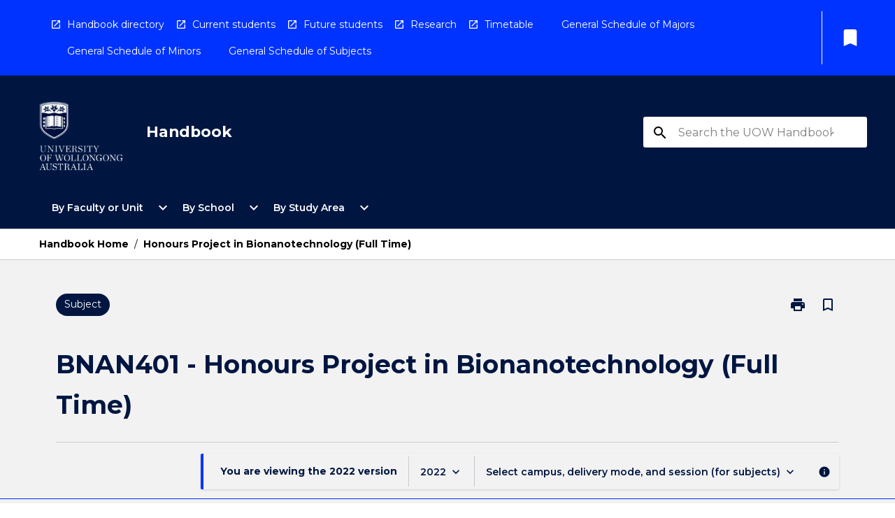

--- FILE ---
content_type: text/html
request_url: https://courses.uow.edu.au/subjects/2022/bnan401
body_size: 31462
content:
<!DOCTYPE html><html><head><meta charSet="utf-8"/><meta name="viewport" content="width=device-width"/><link rel="icon" href="https://cap-theme-prod-ap-southeast-2.s3.ap-southeast-2.amazonaws.com/uow/uowFavicon.ico" role="navigation"/><title>UOW Course Handbook : Subject  BNAN401</title><link rel="canonical" href="https://courses.uow.edu.au/subjects/2022/bnan401"/><meta name="description" content="&lt;title&gt;"/><meta name="author" content=""/><meta name="keywords" content=""/><meta name="DC.Language" content="en" scheme="RFC1766"/><meta name="DC.Identifier" content=""/><meta name="DC.Description" content=""/><meta name="EDNA.Audience" content="Academic &amp; administrative staff, Current &amp; prospective students, Alumni and other Visitors"/><meta name="DC.Date" content="" scheme="ISO8601"/><meta name="DC.Publisher" content="University of Wollongong"/><meta name="DC.Creator" content="University of Wollongong"/><meta name="next-head-count" content="15"/><link rel="preload" href="/_next/static/css/63c0e16d48e05785.css" as="style"/><link rel="stylesheet" href="/_next/static/css/63c0e16d48e05785.css" data-n-g=""/><noscript data-n-css=""></noscript><script defer="" nomodule="" src="/_next/static/chunks/polyfills-78c92fac7aa8fdd8.js"></script><script src="/_next/static/chunks/webpack-8758d94b1620cc17.js" defer=""></script><script src="/_next/static/chunks/framework-1399ac321e9cc459.js" defer=""></script><script src="/_next/static/chunks/main-e9802e22d31dabaa.js" defer=""></script><script src="/_next/static/chunks/pages/_app-22507d37c7f5a70b.js" defer=""></script><script src="/_next/static/chunks/20-6ee15222ab599037.js" defer=""></script><script src="/_next/static/chunks/657-0f6e1c3a96cd1544.js" defer=""></script><script src="/_next/static/chunks/154-4f4ca9b9162a4381.js" defer=""></script><script src="/_next/static/chunks/27-a7af5c75d2b0c601.js" defer=""></script><script src="/_next/static/chunks/218-ec0541a8c0959690.js" defer=""></script><script src="/_next/static/chunks/pages/%5B...catchAll%5D-c0e2fde83b6053d0.js" defer=""></script><script src="/_next/static/a55880ytfXTmYLPdqcKiN/_buildManifest.js" defer=""></script><script src="/_next/static/a55880ytfXTmYLPdqcKiN/_ssgManifest.js" defer=""></script></head><body><script>window.__SITE_ENV_CONFIG__ = {"API_DOMAIN":"api-ap-southeast-2.prod.courseloop.com","CF_URL":"cf-api-ap-southeast-2.prod.courseloop.com"};
          window.__SITE_BOOTSTRAP_CONFIG__ = {"domain":"courses.uow.edu.au","siteId":"uow-prod-pres"};</script><div id="__next"><style data-emotion="css-global 1yagede-GlobalStylesProvider--GlobalStyles">@import url(https://fonts.googleapis.com/css?family=Roboto);@import url(https://fonts.googleapis.com/css2?family=Montserrat:ital,wght@0,100..900;1,100..900&display=swap);@import url('https://fonts.googleapis.com/icon?family=Material+Icons');html,body{height:100%;}html{height:100%;scroll-behavior:smooth;}body{margin:0;font-family:Montserrat;max-width:100vw;overflow-x:hidden;font-size:14px;line-height:1.618;color:#001641;}*,*:before,*:after{box-sizing:border-box;}input[type='text']{font-family:Montserrat;}h2{font-size:36px;}h3,.h3{color:#001641;font-size:22px;font-weight:600;}h4{color:#001641;font-size:16px;font-weight:bolder;}h5{font-size:14px;}h6{font-size:14px;font-weight:600;text-transform:uppercase;margin:0;}.BrowseResultContainer{min-height:60px;-webkit-align-content:center;-ms-flex-line-pack:center;align-content:center;}.icon.ai-link-arrow-section{padding-left:0!important;}@media print{@page{size:794px 1123px;}body.mozilla{max-width:794px;margin:auto;}}.material-icons.md-18{font-size:18px;}.material-icons.md-24{font-size:24px;}.material-icons.md-36{font-size:36px;}.material-icons.md-48{font-size:48px;}.material-icons.md-dark{color:rgba(0, 0, 0, 0.54);}.material-icons.md-dark.md-inactive{color:rgba(0, 0, 0, 0.26);}.material-icons.md-light{color:rgba(255, 255, 255, 1);}.material-icons.md-light.md-inactive{color:rgba(255, 255, 255, 0.3);}small{font-size:13px;}div.rrs .rrs__button{color:#000000;}div.rrs .rrs__button .rrs__label,div.rrs .rrs__button:focus .rrs__label{border:none;outline:none;}div.rrs .rrs__option:focus{outline:none;}div.rrs .rrs__option.rrs__option--selected,div.rrs .rrs__option.rrs__option--next-selection,div.rrs .rrs__option:hover{color:#000000;background:#E6E8EC;}.sr-only{position:absolute;overflow:hidden;clip:rect(0 0 0 0);height:1px;width:1px;margin:-1px;padding:0;border:0;}a:not([data-ignore-global-target])[target='_blank']{display:inline-block;position:relative;padding-left:1.5rem;}@media print{a:not([data-ignore-global-target])[target='_blank']{padding-left:0;}}a:not([data-ignore-global-target])[target='_blank']:before{content:'open_in_new';font-family:'Material Icons';font-size:1.143em;position:absolute;left:0;bottom:50%;-webkit-transform:translateY(50%);-moz-transform:translateY(50%);-ms-transform:translateY(50%);transform:translateY(50%);text-transform:none;speak:never;}@media print{a:not([data-ignore-global-target])[target='_blank']:before{display:none;}}a:not([data-ignore-global-target])[target='_blank'].header-quicklink,a:not([data-ignore-global-target])[target='_blank'].footer-quicklink{padding:1.5rem 1.5rem 1.5rem 35px;}a:not([data-ignore-global-target])[target='_blank'].academic-item-quick-links:before{content:'';}p a:not([data-ignore-global-target])[target='_blank']{padding-left:0px;}p a:not([data-ignore-global-target])[target='_blank']:hover,p a:not([data-ignore-global-target])[target='_blank']:focus{-webkit-text-decoration:underline;text-decoration:underline;}p a:not([data-ignore-global-target])[target='_blank']:before{display:none;}.readmore-content-wrapper a:not([data-ignore-global-target])[target='_blank']{padding-left:0;}.readmore-content-wrapper a:not([data-ignore-global-target])[target='_blank']:before{display:none;}a:-webkit-any-link{-webkit-text-decoration:none;text-decoration:none;}[class*='ToastBox']{bottom:0;display:grid;left:0;place-items:center;right:0;}[class*='ToastBox'] [class*='Box-Card']{border:0;border-radius:0;margin:0.25rem 0 0;width:calc(100vw - 1rem);}[class*='ToastBox'] .icon{margin-top:0.2rem;}.unswfeestable{width:100%;border-spacing:0;}.unswfeestable th{font-size:12px;}.unswfeestable th,.unswfeestable td{text-align:left;color:#646464;padding:1rem;}.unswfeestable tbody tr:nth-of-type(odd){background:#fafafa;}.unswfeestable tbody tr:first-of-type{font-weight:unset;}.unswfeestable a{-webkit-text-decoration:none;text-decoration:none;}.unswfeestable a:hover{-webkit-text-decoration:underline;text-decoration:underline;}.unswfeestable a::before{font-family:"Material Icons";font-weight:400;font-style:normal;display:inline-block;content:"open_in_new";margin-right:0.5em;}@media screen and (max-width: 319px){.unswfeestable,.unswfeestable tbody,.unswfeestable tr,.unswfeestable td{display:block;}.unswfeestable thead,.unswfeestable th{display:none;}.unswfeestable td{padding:0;}.unswfeestable tbody tr{padding:1em;border:1px solid #d2d2d2;}.unswfeestable tbody tr:nth-of-type(odd){background:inherit;}.unswfeestable tbody tr:not(:last-child){margin-bottom:10px;}.unswfeestable tbody tr td:first-of-type{margin-bottom:4px;}}@media print{*{overflow:visible!important;-webkit-print-color-adjust:exact!important;-webkit-print-color-adjust:exact!important;color-adjust:exact!important;}#academic-item-banner>div{padding:0;}[class*='SGlobalHeader'],[role='search'],nav,#dropdownmenu,[class*='BreadcrumbsBar'],[class*='NavMenuItemContainer'],[class*='StyledNavMenuCol'],[class*='ToggleContainer'] a,[class*='AccordionItemHeader'] button,.AccordionItem button,[Class*='AccordionHeader'] button,[class*='CallToActionButton'],[class*='Favorites--FavButton'],[class*='Page--GlobalLinksGrid']{display:none!important;}[class*='Card'],[class*='SAccordionContainer'],[class*='SAccordionContentContainer'],[class*='AttributesTable'],[class*='SAccordionHeader']{break-inside:auto;}[class*='StyledAILink'],a{break-inside:avoid;}[class*='SAccordionContainer'],[class*='SAccordionContentContainer'],[class*='SAccordionBodyContainer'],[class*='SAccordionBody'],[class*='CollapsibleContainer']{max-height:-webkit-max-content!important;max-height:-moz-max-content!important;max-height:max-content!important;height:-webkit-max-content!important;height:-moz-max-content!important;height:max-content!important;visibility:visible!important;}[class*='ReadMore--Body']{height:-webkit-fit-content!important;height:-moz-fit-content!important;height:fit-content!important;}[class*='ReadMore--Body'].clamp .readmore-content-wrapper{display:block!important;}[class*='SAccordionContentContainer']{white-space:initial!important;}[class*='SAccordionRegion']{visibility:visible!important;}[class*='SAccordionRegion'] *{visibility:visible!important;}[id*='structure']{break-inside:auto;}[id*='structure'] [class*='Card']{break-inside:auto;}[id*='structure'] [class*='Card'] [class*='SAccordionHeader'],[id*='structure'] [class*='Card'] [class*='StyledAILink'],[id*='structure'] [class*='Card'] .cs-item{break-inside:avoid;}[id*='structure'] [class*='Card'] [class*='StyledAILink'].cs-list-item{padding-top:0.25rem;padding-bottom:0.25rem;break-inside:avoid;}.logo{margin-left:0;}.main[role='banner'],.wrapper-sb{padding-left:0!important;}.academicItem [class*='BannerSection']{padding:1rem 0;margin:1rem auto;width:calc(100% - 1rem);}.academicItem [class*='BannerSection'] .contentWrapper{margin:0!important;}.academicItem [class*='BannerSection'] .contentWrapper [class*='Wrapper']{max-width:100vw;}.academicItem [class*='BannerSection'] .contentWrapper [class*='Wrapper'] [class*='StyledOverviewBadge']{margin-left:0rem;}.academicItem [class*='BannerSection'] .contentWrapper [class*='Wrapper'] h2{padding:0 1rem;}.academicItem [class*='BannerSection'] .contentWrapper [class*='Wrapper'] h2 +div{padding:0 1rem;}[class*='HtmlContent--Content']{width:100%!important;}[class*='Card']{box-shadow:none!important;}[class*='SAccordionToggleAll'],[class*='PrintButton']{display:none!important;}}.screen-only{display:block;}.print-only{display:none;}@media print{.screen-only{display:none!important;}.print-only{display:block!important;page-break-inside:avoid!important;break-inside:avoid!important;}}</style><style data-emotion="css 2hlkr4-Page--Container">.css-2hlkr4-Page--Container{background-color:#fff;}@media screen{.css-2hlkr4-Page--Container{display:-webkit-box;display:-webkit-flex;display:-ms-flexbox;display:flex;-webkit-flex-direction:column;-ms-flex-direction:column;flex-direction:column;min-height:100vh;}}</style><div class="css-2hlkr4-Page--Container e11sejwe3"><style data-emotion="css 1qfdsti-styled--SHeader">.css-1qfdsti-styled--SHeader{-webkit-flex-direction:column;-ms-flex-direction:column;flex-direction:column;width:100%;}.css-1qfdsti-styled--SHeader .wrapper{display:-webkit-box;display:-webkit-flex;display:-ms-flexbox;display:flex;}.css-1qfdsti-styled--SHeader .wrapper-sb{-webkit-box-pack:justify;-webkit-justify-content:space-between;justify-content:space-between;}.css-1qfdsti-styled--SHeader .wrapper-end{-webkit-box-pack:end;-ms-flex-pack:end;-webkit-justify-content:flex-end;justify-content:flex-end;}.css-1qfdsti-styled--SHeader .wrapper .logo,.css-1qfdsti-styled--SHeader .wrapper .title,.css-1qfdsti-styled--SHeader .wrapper .search,.css-1qfdsti-styled--SHeader .wrapper .menu{-webkit-flex:1 1 auto;-ms-flex:1 1 auto;flex:1 1 auto;}.css-1qfdsti-styled--SHeader .main{color:#fff;padding:1rem 2rem;}.css-1qfdsti-styled--SHeader .main .logo{width:-webkit-min-content;width:-moz-min-content;width:min-content;-webkit-flex:0 0 auto;-ms-flex:0 0 auto;flex:0 0 auto;margin-right:2rem;padding-top:21px;margin-left:15px;}@media screen and (max-width: 575px){.css-1qfdsti-styled--SHeader .main .logo{margin-left:5px;}}@media (max-width: 767px) and (min-width: 576px){.css-1qfdsti-styled--SHeader .main .logo{margin-left:20px;}}@media (max-width: 991px) and (min-width: 768px){.css-1qfdsti-styled--SHeader .main .logo{margin-left:15px;}}@media (max-width: 1200px) and (min-width: 992px){.css-1qfdsti-styled--SHeader .main .logo{margin-left:0;}}.css-1qfdsti-styled--SHeader .main .title h1{font-size:1.35rem;font-family:Montserrat;}@media screen and (max-width: 575px){.css-1qfdsti-styled--SHeader .main{padding:1rem;}.css-1qfdsti-styled--SHeader .main .logo{margin-right:1rem;}.css-1qfdsti-styled--SHeader .main .logo img{max-width:100px;}.css-1qfdsti-styled--SHeader .main [class*='Flex']:first-of-type .title h1{font-size:1rem;}}@media screen and (max-width: 767px){.css-1qfdsti-styled--SHeader .main .title{max-width:60%;}.css-1qfdsti-styled--SHeader .main .title h1{margin:0;}}.css-1qfdsti-styled--SHeader .footer{min-height:45px;background-color:#f1f1f1;}.css-1qfdsti-styled--SHeader .header-quicklink:hover,.css-1qfdsti-styled--SHeader .header-quicklink:focus{background-color:rgba(0, 0, 0, 0.2);-webkit-text-decoration:underline;text-decoration:underline;}.css-1qfdsti-styled--SHeader .header-quicklink:focus{margin:3px;background-color:rgba(0, 0, 0, 0.2);outline:2px solid #fff;}.css-1qfdsti-styled--SHeader .bookmark-button{color:#000000;border-radius:3px;}.css-1qfdsti-styled--SHeader .bookmark-button:hover{background-color:rgba(0, 0, 0, 0.2);}.css-1qfdsti-styled--SHeader .bookmark-button:focus{background-color:rgba(0, 0, 0, 0.2);outline:2px solid #fff;}</style><div class="css-1qfdsti-styled--SHeader eic739x25"><style data-emotion="css 1b8fp4q-styled--LinkBar">.css-1b8fp4q-styled--LinkBar{color:#fff;background-color:#0033FF;}</style><div class="header css-1b8fp4q-styled--LinkBar eic739x28"><style data-emotion="css l0qq7c-Wrapper--Wrapper-styled--SHeaderLinksWrapper">.css-l0qq7c-Wrapper--Wrapper-styled--SHeaderLinksWrapper{max-width:1200px;margin:0 auto;display:none;display:none;-webkit-box-pack:end;-ms-flex-pack:end;-webkit-justify-content:flex-end;justify-content:flex-end;}@media screen and (min-width: 319px){.css-l0qq7c-Wrapper--Wrapper-styled--SHeaderLinksWrapper{display:none;}}@media screen and (min-width: 575px){.css-l0qq7c-Wrapper--Wrapper-styled--SHeaderLinksWrapper{display:none;}}@media screen and (min-width: 767px){.css-l0qq7c-Wrapper--Wrapper-styled--SHeaderLinksWrapper{display:-webkit-box;display:-webkit-flex;display:-ms-flexbox;display:flex;}}@media screen and (min-width: 319px){.css-l0qq7c-Wrapper--Wrapper-styled--SHeaderLinksWrapper{display:none;}}@media screen and (min-width: 575px){.css-l0qq7c-Wrapper--Wrapper-styled--SHeaderLinksWrapper{display:none;}}@media screen and (min-width: 767px){.css-l0qq7c-Wrapper--Wrapper-styled--SHeaderLinksWrapper{display:-webkit-box;display:-webkit-flex;display:-ms-flexbox;display:flex;}}</style><div display="none,none,none,flex" class="css-l0qq7c-Wrapper--Wrapper-styled--SHeaderLinksWrapper eic739x15"><style data-emotion="css et6dy4-SkipContent--SkipContentDesktop">.css-et6dy4-SkipContent--SkipContentDesktop [data-reach-skip-link]{border:0;clip:rect(0 0 0 0);height:1px;width:1px;margin:-1px;padding:0;overflow:hidden;position:absolute;}.css-et6dy4-SkipContent--SkipContentDesktop [data-reach-skip-nav-link]:focus{padding:10px;position:fixed;top:15px;left:25px;background:#FFFFFF;z-index:1;width:10em;height:auto;clip:auto;color:#000000;font-weight:bold;box-shadow:0 2px 5px rgb(0 0 0 / 18%)!important;border-radius:3px;text-align:center;display:block;z-index:99999;-webkit-text-decoration:underline;text-decoration:underline;outline:2px solid #000000;}@media screen and (max-width: 767px){.css-et6dy4-SkipContent--SkipContentDesktop{margin-left:10px;}}</style><div class="css-et6dy4-SkipContent--SkipContentDesktop e10gss2d1"><a href="#reach-skip-nav" data-reach-skip-link="" data-reach-skip-nav-link="">Skip to content</a></div><style data-emotion="css poujkb-HeaderLinks--HeaderLinksContainer">.css-poujkb-HeaderLinks--HeaderLinksContainer{-webkit-flex:1;-ms-flex:1;flex:1;display:-webkit-box;display:-webkit-flex;display:-ms-flexbox;display:flex;-webkit-align-items:center;-webkit-box-align:center;-ms-flex-align:center;align-items:center;-webkit-box-flex-wrap:wrap;-webkit-flex-wrap:wrap;-ms-flex-wrap:wrap;flex-wrap:wrap;-webkit-box-pack:start;-ms-flex-pack:start;-webkit-justify-content:flex-start;justify-content:flex-start;margin:1rem 1rem 1rem 2rem;border-right:1px solid #fff;padding-right:8px;}</style><nav class="header-quicklink-container css-poujkb-HeaderLinks--HeaderLinksContainer e17vx14c1" aria-label="quick links"><style data-emotion="css timfo0-HeaderLinks--HeaderLinkItem">.css-timfo0-HeaderLinks--HeaderLinkItem{padding:0.5rem 0 0.5rem 1.5rem;color:#fff;-webkit-text-decoration:none;text-decoration:none;position:relative;margin-right:1rem;}</style><a data-ignore-global-target="true" class="header-quicklink css-timfo0-HeaderLinks--HeaderLinkItem e17vx14c0" href="https://www.uow.edu.au/student/handbook/past-years-uow-handbooks/" aria-label="Handbook directory" target="_blank" data-testid="header-quicklink-0" role="navigation">Handbook directory</a><a data-ignore-global-target="true" class="header-quicklink css-timfo0-HeaderLinks--HeaderLinkItem e17vx14c0" href="https://www.uow.edu.au/student/" aria-label="Current students" target="_blank" data-testid="header-quicklink-1" role="navigation">Current students</a><a data-ignore-global-target="true" class="header-quicklink css-timfo0-HeaderLinks--HeaderLinkItem e17vx14c0" href="https://www.uow.edu.au/study/" aria-label="Future students" target="_blank" data-testid="header-quicklink-2" role="navigation">Future students</a><a data-ignore-global-target="true" class="header-quicklink css-timfo0-HeaderLinks--HeaderLinkItem e17vx14c0" href="https://www.uow.edu.au/research-and-innovation/" aria-label="Research" target="_blank" data-testid="header-quicklink-3" role="navigation">Research</a><a data-ignore-global-target="true" class="header-quicklink css-timfo0-HeaderLinks--HeaderLinkItem e17vx14c0" href="https://www.uow.edu.au/student/timetables/" aria-label="Timetable" target="_blank" data-testid="header-quicklink-4" role="navigation">Timetable</a><a data-ignore-global-target="true" class="header-quicklink css-timfo0-HeaderLinks--HeaderLinkItem e17vx14c0" href="https://courses.uow.edu.au/search?ct=aos&amp;csTags=3abe1e81874d3a503174dbd87bbb351c" aria-label="General Schedule of Majors" target="_blank" data-testid="header-quicklink-5" role="navigation">General Schedule of Majors</a><a data-ignore-global-target="true" class="header-quicklink css-timfo0-HeaderLinks--HeaderLinkItem e17vx14c0" href="https://courses.uow.edu.au/search?ct=aos&amp;csTags=623641494f52db0044a3cf401310c7bc" aria-label="General Schedule of Minors" target="_blank" data-testid="header-quicklink-6" role="navigation">General Schedule of Minors</a><a data-ignore-global-target="true" class="header-quicklink css-timfo0-HeaderLinks--HeaderLinkItem e17vx14c0" href="https://courses.uow.edu.au/search?ct=subject&amp;csTags=2a2d01c94f52db0044a3cf401310c7ef" aria-label="General Schedule of Subjects" target="_blank" data-testid="header-quicklink-7" role="navigation">General Schedule of Subjects</a></nav><style data-emotion="css lzx77r-styled--SMenuButtonContainer">.css-lzx77r-styled--SMenuButtonContainer{position:relative;-webkit-align-self:center;-ms-flex-item-align:center;align-self:center;}</style><div aria-labelledby="my-lists-items" class="css-lzx77r-styled--SMenuButtonContainer etn7ac80"><style data-emotion="css 1uoje9v-Button--Button-Button-Button--IconButton-IconButton-styled--SMenuButton">.css-1uoje9v-Button--Button-Button-Button--IconButton-IconButton-styled--SMenuButton{font-weight:600;border-width:1px;border-style:solid;border-color:transparent;border-radius:3px;color:#424242;fill:#424242;background-color:#f5f5f5;border-color:#e0e0e0;padding:0.5rem 1.75rem;font-size:14px;cursor:pointer;-webkit-transition:background-color 140ms ease,border-color 140ms ease;transition:background-color 140ms ease,border-color 140ms ease;display:-webkit-box;display:-webkit-flex;display:-ms-flexbox;display:flex;background:none;border:none;padding:4px;border-radius:50%;color:#000000;border-radius:0;padding:0.5rem;}.css-1uoje9v-Button--Button-Button-Button--IconButton-IconButton-styled--SMenuButton:hover{background-color:#eeeeee;border-color:#bdbdbd;}.css-1uoje9v-Button--Button-Button-Button--IconButton-IconButton-styled--SMenuButton:disabled{color:#d2d2d2;fill:#d2d2d2;background-color:#a6a6a6;border-color:#a6a6a6;cursor:default;}.css-1uoje9v-Button--Button-Button-Button--IconButton-IconButton-styled--SMenuButton:disabled:hover{background-color:#E6E8EC;}.css-1uoje9v-Button--Button-Button-Button--IconButton-IconButton-styled--SMenuButton:hover,.css-1uoje9v-Button--Button-Button-Button--IconButton-IconButton-styled--SMenuButton:focus{background:#E6E8EC;}.css-1uoje9v-Button--Button-Button-Button--IconButton-IconButton-styled--SMenuButton:focus{outline:2px solid;}.css-1uoje9v-Button--Button-Button-Button--IconButton-IconButton-styled--SMenuButton:disabled{border:none;background:none;}.css-1uoje9v-Button--Button-Button-Button--IconButton-IconButton-styled--SMenuButton:disabled:hover{border:none;background:none;}.css-1uoje9v-Button--Button-Button-Button--IconButton-IconButton-styled--SMenuButton:hover{background-color:#E6E8EC;}.css-1uoje9v-Button--Button-Button-Button--IconButton-IconButton-styled--SMenuButton:focus{outline:2px solid #000000;}</style><button class="bookmark-button css-1uoje9v-Button--Button-Button-Button--IconButton-IconButton-styled--SMenuButton etn7ac82" aria-label="My List" aria-expanded="false" aria-controls="my-list-container" data-testid="bookmark-icon"><style data-emotion="css 1lklsop-styled--SBookmarkIcon">.css-1lklsop-styled--SBookmarkIcon.material-icons{color:#fff;}</style><style data-emotion="css 1hk6os-MaterialIcon--IconWrapper-styled--SBookmarkIcon">.css-1hk6os-MaterialIcon--IconWrapper-styled--SBookmarkIcon{vertical-align:middle;}.css-1hk6os-MaterialIcon--IconWrapper-styled--SBookmarkIcon.material-icons{color:#fff;}</style><i aria-hidden="true" class="material-icons 32px etn7ac81 css-1hk6os-MaterialIcon--IconWrapper-styled--SBookmarkIcon e1lj33n40" style="font-size:32px">bookmark</i></button></div></div></div><style data-emotion="css jjvpnp-styled--BrandBar">.css-jjvpnp-styled--BrandBar{background-color:#001641;}@media screen and (max-width: 991px){.css-jjvpnp-styled--BrandBar{padding:0.5rem!important;}}</style><div class="main css-jjvpnp-styled--BrandBar eic739x27" role="banner"><style data-emotion="css 1dc5kae-Wrapper--Wrapper">.css-1dc5kae-Wrapper--Wrapper{max-width:1200px;margin:0 auto;}</style><div class="wrapper wrapper-sb css-1dc5kae-Wrapper--Wrapper ezw699s0"><style data-emotion="css 1ci7qw3-SkipContent--SkipContentMobile">.css-1ci7qw3-SkipContent--SkipContentMobile [data-reach-skip-link]{border:0;clip:rect(0 0 0 0);height:1px;width:1px;margin:-1px;padding:0;overflow:hidden;position:absolute;display:none;}@media screen and (max-width: 767px){.css-1ci7qw3-SkipContent--SkipContentMobile [data-reach-skip-link]{display:block;}}.css-1ci7qw3-SkipContent--SkipContentMobile [data-reach-skip-nav-link]:focus{padding:10px;position:fixed;top:15px;left:10px;background:#FFFFFF;z-index:1;width:10em;height:auto;clip:auto;color:#000000;font-weight:bold;box-shadow:0 2px 5px rgb(0 0 0 / 18%)!important;border-radius:3px;text-align:center;display:none;z-index:99999;-webkit-text-decoration:underline;text-decoration:underline;outline:2px solid #000000;}@media screen and (max-width: 767px){.css-1ci7qw3-SkipContent--SkipContentMobile [data-reach-skip-nav-link]:focus{display:block;}}</style><div class="css-1ci7qw3-SkipContent--SkipContentMobile e10gss2d0"><a href="#reach-skip-nav" data-reach-skip-link="" data-reach-skip-nav-link="">Skip to content</a></div><style data-emotion="css 99e8j4-Box--Box-Box-Flex--Flex-Flex">.css-99e8j4-Box--Box-Box-Flex--Flex-Flex{-webkit-flex:1;-ms-flex:1;flex:1;box-sizing:border-box;-webkit-align-items:center;-webkit-box-align:center;-ms-flex-align:center;align-items:center;display:-webkit-box;display:-webkit-flex;display:-ms-flexbox;display:flex;}</style><div class="css-99e8j4-Box--Box-Box-Flex--Flex-Flex e8qda2r1"><div class="logo"><style data-emotion="css 1376h8u-styled--SLogo">.css-1376h8u-styled--SLogo{height:100px;width:122px;}</style><style data-emotion="css 1evhwzf-Logo--LinkLogo">.css-1evhwzf-Logo--LinkLogo{border:none!important;display:inline-block;}.css-1evhwzf-Logo--LinkLogo:focus{outline:2px solid #fff;}</style><a href="https://www.uow.edu.au" data-testid="header-logo" title="Click here to go to the UOW website" target="_self" data-ignore-global-target="true" role="navigation" class="css-1evhwzf-Logo--LinkLogo ekvpsa90"><style data-emotion="css 2ye68w-Logo--LogoImage">.css-2ye68w-Logo--LogoImage{width:122px;height:100px;}</style><img src="https://cap-theme-prod-ap-southeast-2.s3.ap-southeast-2.amazonaws.com/uow/UOW+logo-white+v2.svg" height="100px" width="122px" alt="logo" class="css-2ye68w-Logo--LogoImage ekvpsa91"/></a></div><div class="title"><style data-emotion="css hx4mu3-GlobalHeader--TitleWrapper">.css-hx4mu3-GlobalHeader--TitleWrapper{padding-right:25px;}</style><div class="css-hx4mu3-GlobalHeader--TitleWrapper e1ppy7xt0"><h1 data-testid="title">Handbook</h1></div></div></div><style data-emotion="css jshiy7-Box--Box-Box-Flex--Flex-Flex">.css-jshiy7-Box--Box-Box-Flex--Flex-Flex{box-sizing:border-box;display:-webkit-box;display:-webkit-flex;display:-ms-flexbox;display:flex;}</style><div class="css-jshiy7-Box--Box-Box-Flex--Flex-Flex e8qda2r1"><style data-emotion="css 1rytsa2-styled--StyledSearchContainer">.css-1rytsa2-styled--StyledSearchContainer{display:-webkit-box;display:-webkit-flex;display:-ms-flexbox;display:flex;-webkit-flex-direction:column;-ms-flex-direction:column;flex-direction:column;-webkit-box-pack:center;-ms-flex-pack:center;-webkit-justify-content:center;justify-content:center;margin-top:0;}</style><div class="search css-1rytsa2-styled--StyledSearchContainer eic739x24" role="search"><style data-emotion="css hd1bjm-Position--Position-Position--Relative-MiniSearch--StyledMiniSearchContainer">.css-hd1bjm-Position--Position-Position--Relative-MiniSearch--StyledMiniSearchContainer{position:relative;padding-top:3px;}.css-hd1bjm-Position--Position-Position--Relative-MiniSearch--StyledMiniSearchContainer .advancedLinkWrapper{display:none;}.css-hd1bjm-Position--Position-Position--Relative-MiniSearch--StyledMiniSearchContainer.emptyResult .advancedLinkWrapper{display:block;}@media screen and (max-width: 767px){.css-hd1bjm-Position--Position-Position--Relative-MiniSearch--StyledMiniSearchContainer{position:absolute;-webkit-transform:translate(-85%, 0);-moz-transform:translate(-85%, 0);-ms-transform:translate(-85%, 0);transform:translate(-85%, 0);z-index:20;border:none;}}</style><div class="css-hd1bjm-Position--Position-Position--Relative-MiniSearch--StyledMiniSearchContainer e1cttxhc0"><style data-emotion="css 1evnffo-Input--SSearchButton">.css-1evnffo-Input--SSearchButton{width:320px;padding:0.34rem 0.15rem 0.34rem 1rem;text-align:left;font-size:1rem;font-family:({theme:e})=>e?.client?.global?.typography?.fontFamily;color:#a6a6a6;background-color:white;box-shadow:0 2px 5px rgba(0,0,0,0.18);font-family:Montserrat;font-size:14px;color:rgba(0, 0, 0, 0.87);border:1px solid #000000;border-radius:3px;background:#FFFFFF;}.css-1evnffo-Input--SSearchButton:focus{outline:2px solid #fff;background-color:({theme:e})=>(0,x.H)(e?.colors?.black,.2);}.css-1evnffo-Input--SSearchButton:hover{background-color:({theme:e})=>(0,x.H)(e?.colors?.black,.2);}.css-1evnffo-Input--SSearchButton:focus{outline:2px solid #000000;}.css-1evnffo-Input--SSearchButton div{display:grid;grid-template-areas:'placeholder search';grid-template-columns:auto 30px;}.css-1evnffo-Input--SSearchButton div span{color:rgba(0, 0, 0, 0.5);grid-area:placeholder;overflow:hidden;white-space:nowrap;text-overflow:ellipsis;line-height:2.5;}.css-1evnffo-Input--SSearchButton div i{color:#000000;grid-area:search;padding:0.25rem 0;}@media screen and (max-width: 767px){.css-1evnffo-Input--SSearchButton{margin-right:-0.5rem;background-color:transparent;width:40px;padding:0.45rem 0.45rem;box-shadow:none;border:none;}.css-1evnffo-Input--SSearchButton:hover{background-color:rgba(0, 0, 0, 0.2);}.css-1evnffo-Input--SSearchButton:focus{background-color:rgba(0, 0, 0, 0.2);outline:2px solid #fff;border:none;}.css-1evnffo-Input--SSearchButton .search-icon{color:#fff;}}</style><button elevation="2" class="css-1evnffo-Input--SSearchButton ejfodyk2"><style data-emotion="css oxi151-MaterialIcon--IconWrapper">.css-oxi151-MaterialIcon--IconWrapper{vertical-align:middle;}</style><i aria-hidden="true" class="material-icons md-24 search-icon css-oxi151-MaterialIcon--IconWrapper e1lj33n40" style="font-size:md-24" tabindex="-1">search</i></button></div></div></div></div></div><style data-emotion="css 1j6mpw4-styled--BreadcrumbsBar">.css-1j6mpw4-styled--BreadcrumbsBar{min-height:45px;background-color:#FFFFFF;border-top:1px solid #CCCCCC;border-bottom:1px solid #CCCCCC;}</style><nav aria-label="Breadcrumb" role="navigation" class="css-1j6mpw4-styled--BreadcrumbsBar eic739x26"><style data-emotion="css zbgawh-Wrapper--Wrapper">.css-zbgawh-Wrapper--Wrapper{height:42px;max-width:1200px;margin:0 auto;padding-left:16px;padding-right:16px;display:-webkit-box;display:-webkit-flex;display:-ms-flexbox;display:flex;}</style><div display="flex" height="42" class="css-zbgawh-Wrapper--Wrapper ezw699s0"></div></nav><div id="reach-skip-nav" data-reach-skip-nav-content=""></div></div><style data-emotion="css 146yo8t-Page--Main">.css-146yo8t-Page--Main{background-color:#F2F2F2;-webkit-flex:1;-ms-flex:1;flex:1;}</style><main role="main" class="css-146yo8t-Page--Main e11sejwe2"><style data-emotion="css ykgq06-styled--Container">.css-ykgq06-styled--Container{background-color:#F2F2F2;display:-webkit-box;display:-webkit-flex;display:-ms-flexbox;display:flex;-webkit-flex-direction:column;-ms-flex-direction:column;flex-direction:column;}.css-ykgq06-styled--Container.home .banner .contentWrapper{padding:1rem 0;}.css-ykgq06-styled--Container.home .main .contentWrapper{max-width:100vw;padding:0;}.css-ykgq06-styled--Container.academicItem .main,.css-ykgq06-styled--Container.academicItem .aside{padding:0;margin-top:0!important;}@media screen and (min-width: 991px){.css-ykgq06-styled--Container.academicItem .main,.css-ykgq06-styled--Container.academicItem .aside{padding:0 0.5rem;}}.css-ykgq06-styled--Container.academicItem .main{max-width:100vw;margin-top:1rem;}@media screen and (max-width: 991px){.css-ykgq06-styled--Container.academicItem .main{margin-top:0;}}.css-ykgq06-styled--Container.academicItem .contentWrapper{padding:0;}.css-ykgq06-styled--Container.academicItem .content{overflow:initial;}.css-ykgq06-styled--Container.academicItem .content .e1jnv3nd0{max-width:16%;}.css-ykgq06-styled--Container.academicItem .content .e1jnv3nd1{top:0;}.css-ykgq06-styled--Container[class*='GeneralContent'] .contentWrapper{padding:0;}.css-ykgq06-styled--Container.search .AccordionItem{padding:0;}.css-ykgq06-styled--Container .AccordionItem{max-width:calc(100vw - 1rem);}.css-ykgq06-styled--Container .contentWrapper{overflow:initial;}.css-ykgq06-styled--Container .layout{position:relative;}@media screen and (min-width: calc(767px)){.css-ykgq06-styled--Container .layout{-webkit-flex-direction:column;-ms-flex-direction:column;flex-direction:column;}}</style><div class="AIPage css-ykgq06-styled--Container e1beyhwr9"><style data-emotion="css gh11o7-styled--BannerSection">.css-gh11o7-styled--BannerSection{background-color:#F2F2F2;padding:1rem;}.css-gh11o7-styled--BannerSection:first-of-type{border-bottom:unset;}</style><div class="banner three css-gh11o7-styled--BannerSection e1beyhwr10"><style data-emotion="css s1ba1f-styled--ContentWrapper">.css-s1ba1f-styled--ContentWrapper{margin:0 auto;overflow:inherit;max-width:1200px;width:100%;padding:0 1rem;background-color:#F2F2F2;}</style><div class="contentWrapper css-s1ba1f-styled--ContentWrapper e1beyhwr7"><style data-emotion="css 18insl6-Banner--Banner">.css-18insl6-Banner--Banner{width:100%;margin-bottom:4px;margin-left:0;margin-right:0;}@media screen and (min-width: 575px){.css-18insl6-Banner--Banner{margin-bottom:-35px;}}</style><div id="academic-item-banner" role="banner" aria-label="academic item" class="css-18insl6-Banner--Banner etpkvrf0"><style data-emotion="css 1mnbe2l-Wrapper--Wrapper">.css-1mnbe2l-Wrapper--Wrapper{width:100%;max-width:1200px;margin:0 auto;padding-left:0;padding-right:0;padding-top:0;padding-bottom:0;}@media screen and (min-width: 319px){.css-1mnbe2l-Wrapper--Wrapper{padding-left:0;padding-right:0;padding-top:0;padding-bottom:0;}}@media screen and (min-width: 575px){.css-1mnbe2l-Wrapper--Wrapper{padding-left:24px;padding-right:24px;padding-top:32px;padding-bottom:32px;}}@media screen and (min-width: 767px){.css-1mnbe2l-Wrapper--Wrapper{padding-left:24px;padding-right:24px;padding-top:32px;padding-bottom:32px;}}</style><div width="100%" class="css-1mnbe2l-Wrapper--Wrapper ezw699s0"><style data-emotion="css 7je9hj-Box--Box-Box-Flex--Flex-Flex-styled--StyledFlex">.css-7je9hj-Box--Box-Box-Flex--Flex-Flex-styled--StyledFlex{margin:0 auto;box-sizing:border-box;-webkit-flex-direction:column;-ms-flex-direction:column;flex-direction:column;display:-webkit-box;display:-webkit-flex;display:-ms-flexbox;display:flex;margin:0 auto;}.css-7je9hj-Box--Box-Box-Flex--Flex-Flex-styled--StyledFlex .ai-banner-variable-flex{-webkit-flex-direction:row;-ms-flex-direction:row;flex-direction:row;}@media screen and (max-width: 815px){.css-7je9hj-Box--Box-Box-Flex--Flex-Flex-styled--StyledFlex .ai-banner-variable-flex{-webkit-flex-direction:column;-ms-flex-direction:column;flex-direction:column;}}.css-7je9hj-Box--Box-Box-Flex--Flex-Flex-styled--StyledFlex .switcherContainer{margin-top:0;}@media screen and (max-width: 815px){.css-7je9hj-Box--Box-Box-Flex--Flex-Flex-styled--StyledFlex .switcherContainer{margin-top:24px;}}.css-7je9hj-Box--Box-Box-Flex--Flex-Flex-styled--StyledFlex .switcher{-webkit-box-pack:end;-ms-flex-pack:end;-webkit-justify-content:flex-end;justify-content:flex-end;}@media screen and (max-width: 815px){.css-7je9hj-Box--Box-Box-Flex--Flex-Flex-styled--StyledFlex .switcher{-webkit-box-pack:start;-ms-flex-pack:start;-webkit-justify-content:flex-start;justify-content:flex-start;}}@media print{.css-7je9hj-Box--Box-Box-Flex--Flex-Flex-styled--StyledFlex .switcher{display:none;}}</style><div class="css-7je9hj-Box--Box-Box-Flex--Flex-Flex-styled--StyledFlex e1ixoanv8"><style data-emotion="css eiyvuc-Box--Box-Box-Flex--Flex-Flex-styled--StyledFlex">.css-eiyvuc-Box--Box-Box-Flex--Flex-Flex-styled--StyledFlex{box-sizing:border-box;-webkit-box-pack:justify;-webkit-justify-content:space-between;justify-content:space-between;display:-webkit-box;display:-webkit-flex;display:-ms-flexbox;display:flex;}.css-eiyvuc-Box--Box-Box-Flex--Flex-Flex-styled--StyledFlex .ai-banner-variable-flex{-webkit-flex-direction:row;-ms-flex-direction:row;flex-direction:row;}@media screen and (max-width: 815px){.css-eiyvuc-Box--Box-Box-Flex--Flex-Flex-styled--StyledFlex .ai-banner-variable-flex{-webkit-flex-direction:column;-ms-flex-direction:column;flex-direction:column;}}.css-eiyvuc-Box--Box-Box-Flex--Flex-Flex-styled--StyledFlex .switcherContainer{margin-top:0;}@media screen and (max-width: 815px){.css-eiyvuc-Box--Box-Box-Flex--Flex-Flex-styled--StyledFlex .switcherContainer{margin-top:24px;}}.css-eiyvuc-Box--Box-Box-Flex--Flex-Flex-styled--StyledFlex .switcher{-webkit-box-pack:end;-ms-flex-pack:end;-webkit-justify-content:flex-end;justify-content:flex-end;}@media screen and (max-width: 815px){.css-eiyvuc-Box--Box-Box-Flex--Flex-Flex-styled--StyledFlex .switcher{-webkit-box-pack:start;-ms-flex-pack:start;-webkit-justify-content:flex-start;justify-content:flex-start;}}@media print{.css-eiyvuc-Box--Box-Box-Flex--Flex-Flex-styled--StyledFlex .switcher{display:none;}}</style><div class="css-eiyvuc-Box--Box-Box-Flex--Flex-Flex-styled--StyledFlex e1ixoanv8"><style data-emotion="css 5ecmo3-Pill--Pill-Pill-Badge--Badge-styled--StyledOverviewBadge">.css-5ecmo3-Pill--Pill-Pill-Badge--Badge-styled--StyledOverviewBadge{font-size:12px;text-transform:uppercase;border-width:2px;border-style:solid;border-radius:1000px;padding:2px 8px;font-size:0.75rem;color:#fff;background-color:#001641;border-color:#fff;text-align:center;white-space:nowrap;vertical-align:baseline;line-height:1;text-overflow:ellipsis;overflow:hidden;border-radius:1rem;display:inline-block;padding:0.5rem 0.75rem;margin-right:0.25rem;border-width:0;text-transform:capitalize;font-size:0.75rem;border-color:[object Object];color:#fff;background-color:#001641;font-size:14px;color:#fff;background-color:#001641;text-transform:unset;}.css-5ecmo3-Pill--Pill-Pill-Badge--Badge-styled--StyledOverviewBadge:empty{display:none;}</style><span color="#fff" font-size="0.75rem" class="css-5ecmo3-Pill--Pill-Pill-Badge--Badge-styled--StyledOverviewBadge e1ixoanv0">Subject</span><style data-emotion="css rv781d-Box--Box-Box-Flex--Flex-Flex-styled--StyledFlexContainer">.css-rv781d-Box--Box-Box-Flex--Flex-Flex-styled--StyledFlexContainer{box-sizing:border-box;display:-webkit-box;display:-webkit-flex;display:-ms-flexbox;display:flex;-webkit-align-items:baseline;-webkit-box-align:baseline;-ms-flex-align:baseline;align-items:baseline;}@media screen and (max-width: 575px){.css-rv781d-Box--Box-Box-Flex--Flex-Flex-styled--StyledFlexContainer{-webkit-flex-direction:row;-ms-flex-direction:row;flex-direction:row;}}</style><div class="css-rv781d-Box--Box-Box-Flex--Flex-Flex-styled--StyledFlexContainer e1ixoanv7"><style data-emotion="css hyb89o-Button--Button-Button-Button--IconButton-IconButton-styled--PrintButton">.css-hyb89o-Button--Button-Button-Button--IconButton-IconButton-styled--PrintButton{font-weight:600;border-width:1px;border-style:solid;border-color:transparent;border-radius:3px;color:#424242;fill:#424242;background-color:#f5f5f5;border-color:#e0e0e0;padding:0.5rem 1.75rem;font-size:14px;padding:0;cursor:pointer;-webkit-transition:background-color 140ms ease,border-color 140ms ease;transition:background-color 140ms ease,border-color 140ms ease;display:-webkit-box;display:-webkit-flex;display:-ms-flexbox;display:flex;background:none;border:none;padding:4px;border-radius:50%;color:#000000;display:inherit;border-radius:2px;padding:1rem;min-width:100px;line-height:1.618;min-width:-webkit-fit-content;min-width:-moz-fit-content;min-width:fit-content;padding:0;}.css-hyb89o-Button--Button-Button-Button--IconButton-IconButton-styled--PrintButton:hover{background-color:#eeeeee;border-color:#bdbdbd;}.css-hyb89o-Button--Button-Button-Button--IconButton-IconButton-styled--PrintButton:disabled{color:#d2d2d2;fill:#d2d2d2;background-color:#a6a6a6;border-color:#a6a6a6;cursor:default;}.css-hyb89o-Button--Button-Button-Button--IconButton-IconButton-styled--PrintButton:disabled:hover{background-color:#E6E8EC;}.css-hyb89o-Button--Button-Button-Button--IconButton-IconButton-styled--PrintButton:hover,.css-hyb89o-Button--Button-Button-Button--IconButton-IconButton-styled--PrintButton:focus{background:#E6E8EC;}.css-hyb89o-Button--Button-Button-Button--IconButton-IconButton-styled--PrintButton:focus{outline:2px solid;}.css-hyb89o-Button--Button-Button-Button--IconButton-IconButton-styled--PrintButton:disabled{border:none;background:none;}.css-hyb89o-Button--Button-Button-Button--IconButton-IconButton-styled--PrintButton:disabled:hover{border:none;background:none;}.css-hyb89o-Button--Button-Button-Button--IconButton-IconButton-styled--PrintButton span{color:#001641;margin-left:1rem;font-family:Montserrat;}.css-hyb89o-Button--Button-Button-Button--IconButton-IconButton-styled--PrintButton i{color:#001641;-webkit-text-decoration:none;text-decoration:none;}.css-hyb89o-Button--Button-Button-Button--IconButton-IconButton-styled--PrintButton:hover,.css-hyb89o-Button--Button-Button-Button--IconButton-IconButton-styled--PrintButton:focus{background-color:#E6E8EC;}.css-hyb89o-Button--Button-Button-Button--IconButton-IconButton-styled--PrintButton:focus{outline:2px solid #001641;}</style><button class="css-hyb89o-Button--Button-Button-Button--IconButton-IconButton-styled--PrintButton e1beyhwr0"><style data-emotion="css 13tpxqo-Icons--StyledITag">.css-13tpxqo-Icons--StyledITag{vertical-align:middle;}</style><i aria-hidden="true" class="material-icons md-24 css-13tpxqo-Icons--StyledITag e1ot1o1i0" style="font-size:md-24">print</i><style data-emotion="css 1jekr9z-ReadMore--SROnly">.css-1jekr9z-ReadMore--SROnly{border:0;clip:rect(0 0 0 0);height:1px;margin:-1px;overflow:hidden;padding:0;position:absolute;width:1px;}@media print{.css-1jekr9z-ReadMore--SROnly{display:none;}}</style><div class="css-1jekr9z-ReadMore--SROnly e1ydu1r42">Print <!-- -->BNAN401 - Honours Project in Bionanotechnology (Full Time)<!-- --> page</div></button><style data-emotion="css xpq5mv-Button--Button-Button-Button--IconButton-IconButton-Favorites--FavButton">.css-xpq5mv-Button--Button-Button-Button--IconButton-IconButton-Favorites--FavButton{font-weight:600;border-width:1px;border-style:solid;border-color:transparent;border-radius:3px;color:#424242;fill:#424242;background-color:#f5f5f5;border-color:#e0e0e0;padding:0.5rem 1.75rem;font-size:14px;cursor:pointer;-webkit-transition:background-color 140ms ease,border-color 140ms ease;transition:background-color 140ms ease,border-color 140ms ease;display:-webkit-box;display:-webkit-flex;display:-ms-flexbox;display:flex;background:none;border:none;padding:4px;border-radius:50%;color:#000000;background-color:#f1f1f1;border-radius:100%;width:32px;height:32px;display:grid;place-items:center;margin-left:15px;background-color:unset;}.css-xpq5mv-Button--Button-Button-Button--IconButton-IconButton-Favorites--FavButton:hover{background-color:#eeeeee;border-color:#bdbdbd;}.css-xpq5mv-Button--Button-Button-Button--IconButton-IconButton-Favorites--FavButton:disabled{color:#d2d2d2;fill:#d2d2d2;background-color:#a6a6a6;border-color:#a6a6a6;cursor:default;}.css-xpq5mv-Button--Button-Button-Button--IconButton-IconButton-Favorites--FavButton:disabled:hover{background-color:#E6E8EC;}.css-xpq5mv-Button--Button-Button-Button--IconButton-IconButton-Favorites--FavButton:hover,.css-xpq5mv-Button--Button-Button-Button--IconButton-IconButton-Favorites--FavButton:focus{background:#E6E8EC;}.css-xpq5mv-Button--Button-Button-Button--IconButton-IconButton-Favorites--FavButton:focus{outline:2px solid;}.css-xpq5mv-Button--Button-Button-Button--IconButton-IconButton-Favorites--FavButton:disabled{border:none;background:none;}.css-xpq5mv-Button--Button-Button-Button--IconButton-IconButton-Favorites--FavButton:disabled:hover{border:none;background:none;}.css-xpq5mv-Button--Button-Button-Button--IconButton-IconButton-Favorites--FavButton:hover,.css-xpq5mv-Button--Button-Button-Button--IconButton-IconButton-Favorites--FavButton:focus{background:#E6E8EC;}.css-xpq5mv-Button--Button-Button-Button--IconButton-IconButton-Favorites--FavButton:focus{outline:2px solid #001641;}@media screen and (max-width: 767px){.css-xpq5mv-Button--Button-Button-Button--IconButton-IconButton-Favorites--FavButton{margin-left:10px;}}</style><button data-testid="fav-icon" aria-label="Bookmark, Honours Project in Bionanotechnology (Full Time)" class="css-xpq5mv-Button--Button-Button-Button--IconButton-IconButton-Favorites--FavButton el6rnfm2"><i aria-hidden="true" class="material-icons md-24 css-oxi151-MaterialIcon--IconWrapper e1lj33n40" style="font-size:md-24;color:#001641">bookmark_border</i></button></div></div><style data-emotion="css v15ri9-styled--StyledHeading-ComponentHeading--ComponentHeading-styled--StyledHeading">.css-v15ri9-styled--StyledHeading-ComponentHeading--ComponentHeading-styled--StyledHeading{margin:1rem 0;padding:0;color:#000000;font-family:Montserrat;color:#001641;border-bottom:1px solid #CCCCCC;padding:1.5rem 0;word-wrap:break-word;overflow-wrap:break-word;}</style><h2 data-testid="ai-header" class="css-v15ri9-styled--StyledHeading-ComponentHeading--ComponentHeading-styled--StyledHeading e1ixoanv9">BNAN401 - Honours Project in Bionanotechnology (Full Time)</h2><style data-emotion="css 1ml8wox-Box--Box-Box-Flex--Flex-Flex-styled--StyledFlex">.css-1ml8wox-Box--Box-Box-Flex--Flex-Flex-styled--StyledFlex{box-sizing:border-box;display:-webkit-box;display:-webkit-flex;display:-ms-flexbox;display:flex;}.css-1ml8wox-Box--Box-Box-Flex--Flex-Flex-styled--StyledFlex .ai-banner-variable-flex{-webkit-flex-direction:row;-ms-flex-direction:row;flex-direction:row;}@media screen and (max-width: 815px){.css-1ml8wox-Box--Box-Box-Flex--Flex-Flex-styled--StyledFlex .ai-banner-variable-flex{-webkit-flex-direction:column;-ms-flex-direction:column;flex-direction:column;}}.css-1ml8wox-Box--Box-Box-Flex--Flex-Flex-styled--StyledFlex .switcherContainer{margin-top:0;}@media screen and (max-width: 815px){.css-1ml8wox-Box--Box-Box-Flex--Flex-Flex-styled--StyledFlex .switcherContainer{margin-top:24px;}}.css-1ml8wox-Box--Box-Box-Flex--Flex-Flex-styled--StyledFlex .switcher{-webkit-box-pack:end;-ms-flex-pack:end;-webkit-justify-content:flex-end;justify-content:flex-end;}@media screen and (max-width: 815px){.css-1ml8wox-Box--Box-Box-Flex--Flex-Flex-styled--StyledFlex .switcher{-webkit-box-pack:start;-ms-flex-pack:start;-webkit-justify-content:flex-start;justify-content:flex-start;}}@media print{.css-1ml8wox-Box--Box-Box-Flex--Flex-Flex-styled--StyledFlex .switcher{display:none;}}</style><div class="ai-banner-variable-flex css-1ml8wox-Box--Box-Box-Flex--Flex-Flex-styled--StyledFlex e1ixoanv8"><style data-emotion="css jcxds0-styled--StyledFlexItem">.css-jcxds0-styled--StyledFlexItem{-webkit-flex:1;-ms-flex:1;flex:1;padding-top:10px;padding-right:8px;}</style><div class="css-jcxds0-styled--StyledFlexItem e1ixoanv2"><style data-emotion="css gql9no-Box--Box-Box-Flex--Flex-Flex-styled--StyledFlex">.css-gql9no-Box--Box-Box-Flex--Flex-Flex-styled--StyledFlex{box-sizing:border-box;-webkit-align-items:center;-webkit-box-align:center;-ms-flex-align:center;align-items:center;-webkit-box-pack:start;-ms-flex-pack:start;-webkit-justify-content:flex-start;justify-content:flex-start;display:-webkit-box;display:-webkit-flex;display:-ms-flexbox;display:flex;}.css-gql9no-Box--Box-Box-Flex--Flex-Flex-styled--StyledFlex .ai-banner-variable-flex{-webkit-flex-direction:row;-ms-flex-direction:row;flex-direction:row;}@media screen and (max-width: 815px){.css-gql9no-Box--Box-Box-Flex--Flex-Flex-styled--StyledFlex .ai-banner-variable-flex{-webkit-flex-direction:column;-ms-flex-direction:column;flex-direction:column;}}.css-gql9no-Box--Box-Box-Flex--Flex-Flex-styled--StyledFlex .switcherContainer{margin-top:0;}@media screen and (max-width: 815px){.css-gql9no-Box--Box-Box-Flex--Flex-Flex-styled--StyledFlex .switcherContainer{margin-top:24px;}}.css-gql9no-Box--Box-Box-Flex--Flex-Flex-styled--StyledFlex .switcher{-webkit-box-pack:end;-ms-flex-pack:end;-webkit-justify-content:flex-end;justify-content:flex-end;}@media screen and (max-width: 815px){.css-gql9no-Box--Box-Box-Flex--Flex-Flex-styled--StyledFlex .switcher{-webkit-box-pack:start;-ms-flex-pack:start;-webkit-justify-content:flex-start;justify-content:flex-start;}}@media print{.css-gql9no-Box--Box-Box-Flex--Flex-Flex-styled--StyledFlex .switcher{display:none;}}</style><div class="css-gql9no-Box--Box-Box-Flex--Flex-Flex-styled--StyledFlex e1ixoanv8"></div></div><style data-emotion="css mrbf65-styled--StyledFlexItem">.css-mrbf65-styled--StyledFlexItem{-webkit-flex:1;-ms-flex:1;flex:1;text-align:center;}</style><div class="switcherContainer css-mrbf65-styled--StyledFlexItem e1ixoanv2"><style data-emotion="css k8va8r-Box--Box-Box-Flex--Flex-Flex-styled--StyledFlex">.css-k8va8r-Box--Box-Box-Flex--Flex-Flex-styled--StyledFlex{-webkit-flex:1;-ms-flex:1;flex:1;box-sizing:border-box;display:-webkit-box;display:-webkit-flex;display:-ms-flexbox;display:flex;}.css-k8va8r-Box--Box-Box-Flex--Flex-Flex-styled--StyledFlex .ai-banner-variable-flex{-webkit-flex-direction:row;-ms-flex-direction:row;flex-direction:row;}@media screen and (max-width: 815px){.css-k8va8r-Box--Box-Box-Flex--Flex-Flex-styled--StyledFlex .ai-banner-variable-flex{-webkit-flex-direction:column;-ms-flex-direction:column;flex-direction:column;}}.css-k8va8r-Box--Box-Box-Flex--Flex-Flex-styled--StyledFlex .switcherContainer{margin-top:0;}@media screen and (max-width: 815px){.css-k8va8r-Box--Box-Box-Flex--Flex-Flex-styled--StyledFlex .switcherContainer{margin-top:24px;}}.css-k8va8r-Box--Box-Box-Flex--Flex-Flex-styled--StyledFlex .switcher{-webkit-box-pack:end;-ms-flex-pack:end;-webkit-justify-content:flex-end;justify-content:flex-end;}@media screen and (max-width: 815px){.css-k8va8r-Box--Box-Box-Flex--Flex-Flex-styled--StyledFlex .switcher{-webkit-box-pack:start;-ms-flex-pack:start;-webkit-justify-content:flex-start;justify-content:flex-start;}}@media print{.css-k8va8r-Box--Box-Box-Flex--Flex-Flex-styled--StyledFlex .switcher{display:none;}}</style><div class="switcher css-k8va8r-Box--Box-Box-Flex--Flex-Flex-styled--StyledFlex e1ixoanv8"></div></div></div></div></div></div></div></div><style data-emotion="css wwwa-styled--ContentWrapperContainer">.css-wwwa-styled--ContentWrapperContainer{background-color:#F2F2F2;border-top:0.75px solid #0033FF;}</style><div class="css-wwwa-styled--ContentWrapperContainer e1beyhwr8"><div class="content contentWrapper css-s1ba1f-styled--ContentWrapper e1beyhwr7"><div id="year-switcher-alert" style="margin-top:1rem"></div><style data-emotion="css 120fotc-styled--Alerts-baseTheme--danger">.css-120fotc-styled--Alerts-baseTheme--danger .e1cjknfr0{width:100%;margin-top:0.75rem;box-shadow:0 1px 3px rgba(0,0,0,0.15);border-radius:4px;padding:0.75rem;max-width:97%;}@media print{.css-120fotc-styled--Alerts-baseTheme--danger .e1cjknfr0{margin-left:10px;max-width:98%;}}</style><div class="css-120fotc-styled--Alerts-baseTheme--danger e1beyhwr2"><style data-emotion="css ytjv0i-AcademicItemAlert--AcademicItemAlertStyledWraper">@media screen and (max-width: 991px){.css-ytjv0i-AcademicItemAlert--AcademicItemAlertStyledWraper{padding:0px 16px;}}</style><div class="css-ytjv0i-AcademicItemAlert--AcademicItemAlertStyledWraper e148pwko1"><style data-emotion="css 15u3shd-AcademicItemAlert--AcademicItemAlertStyled">.css-15u3shd-AcademicItemAlert--AcademicItemAlertStyled{margin-left:25px;margin-right:20px;}@media screen and (max-width: 991px){.css-15u3shd-AcademicItemAlert--AcademicItemAlertStyled{max-width:100%!important;margin-left:0px!important;margin-right:0px!important;}}</style><style data-emotion="css hxy0tp-Box--Box-Box-Alert--AlertContainer-AcademicItemAlert--AcademicItemAlertStyled">.css-hxy0tp-Box--Box-Box-Alert--AlertContainer-AcademicItemAlert--AcademicItemAlertStyled{padding-left:16px;padding-right:16px;padding-top:16px;padding-bottom:16px;color:#a30000;background-color:#f6d1d1;box-sizing:border-box;color:#a30000;background-color:#f6d1d1;padding-left:16px;padding-right:16px;padding-top:16px;padding-bottom:16px;display:-webkit-box;display:-webkit-flex;display:-ms-flexbox;display:flex;color:#be0800;background-color:#fcd3d1;box-shadow:0 2px 5px rgba(0,0,0,0.18);width:unset;max-width:280px;border-radius:4px;padding:16px;margin-top:1rem;font-size:14px;max-width:100%;margin-left:25px;margin-right:20px;}.css-hxy0tp-Box--Box-Box-Alert--AlertContainer-AcademicItemAlert--AcademicItemAlertStyled i{margin-right:1rem;}.css-hxy0tp-Box--Box-Box-Alert--AlertContainer-AcademicItemAlert--AcademicItemAlertStyled div a{color:#be0800;font-weight:bold;}.css-hxy0tp-Box--Box-Box-Alert--AlertContainer-AcademicItemAlert--AcademicItemAlertStyled div a:hover{-webkit-text-decoration:underline;text-decoration:underline;}@media screen and (min-width: 767px){.css-hxy0tp-Box--Box-Box-Alert--AlertContainer-AcademicItemAlert--AcademicItemAlertStyled{max-width:100%;}}@media screen and (max-width: 991px){.css-hxy0tp-Box--Box-Box-Alert--AlertContainer-AcademicItemAlert--AcademicItemAlertStyled{max-width:100%!important;margin-left:0px!important;margin-right:0px!important;}}</style><div class="e148pwko0 css-hxy0tp-Box--Box-Box-Alert--AlertContainer-AcademicItemAlert--AcademicItemAlertStyled e1cjknfr0" color="danger._700"><i aria-hidden="true" class="material-icons md-24 css-oxi151-MaterialIcon--IconWrapper e1lj33n40" style="font-size:md-24">sms_failed</i><div style="width:100%" class="css-1s1jfvh-Text--Text-Text epal96x4">A more recent version of this handbook page has been published. Students should follow the handbook from the year they commence their degree. For subject availability and overview, students should follow the version of the year and session they take the subject.</div></div></div><div class="css-ytjv0i-AcademicItemAlert--AcademicItemAlertStyledWraper e148pwko1"><div class="e148pwko0 css-hxy0tp-Box--Box-Box-Alert--AlertContainer-AcademicItemAlert--AcademicItemAlertStyled e1cjknfr0" color="danger._700"><i aria-hidden="true" class="material-icons md-24 css-oxi151-MaterialIcon--IconWrapper e1lj33n40" style="font-size:md-24">sms_failed</i><div style="width:100%" class="css-1s1jfvh-Text--Text-Text epal96x4">This Subject  is discontinued and is no longer on offer for new enrolments. For information on subject changes and substitutions in 2025, refer to this article on AskUOW by pasting the following link into your browser 
https://uowedu.service-now.com/askuow?id=kb_article_view&amp;sysparm_article=KB0014376. 
You can also contact the AskUOW team with your enquiry.</div></div></div></div><style data-emotion="css 1y3ib0i-Box--Box-Box-Flex--Flex-Flex-styled--FlexLayout">.css-1y3ib0i-Box--Box-Box-Flex--Flex-Flex-styled--FlexLayout{box-sizing:border-box;-webkit-flex-direction:column;-ms-flex-direction:column;flex-direction:column;display:-webkit-box;display:-webkit-flex;display:-ms-flexbox;display:flex;}@media screen and (min-width: 319px){.css-1y3ib0i-Box--Box-Box-Flex--Flex-Flex-styled--FlexLayout{-webkit-flex-direction:column;-ms-flex-direction:column;flex-direction:column;}}@media screen and (min-width: 575px){.css-1y3ib0i-Box--Box-Box-Flex--Flex-Flex-styled--FlexLayout{-webkit-flex-direction:column;-ms-flex-direction:column;flex-direction:column;}}@media screen and (min-width: 767px){.css-1y3ib0i-Box--Box-Box-Flex--Flex-Flex-styled--FlexLayout{-webkit-flex-direction:row;-ms-flex-direction:row;flex-direction:row;}}@media print{.css-1y3ib0i-Box--Box-Box-Flex--Flex-Flex-styled--FlexLayout{-webkit-flex-direction:column-reverse;-ms-flex-direction:column-reverse;flex-direction:column-reverse;}}</style><div class="layout css-1y3ib0i-Box--Box-Box-Flex--Flex-Flex-styled--FlexLayout e1beyhwr1"></div></div></div></div></main><style data-emotion="css ln88nl-Page--GlobaLinksGrid">.css-ln88nl-Page--GlobaLinksGrid{border-top:1px solid #0033FF;background-color:#F2F2F2;}</style><div class="css-ln88nl-Page--GlobaLinksGrid e11sejwe1"><style data-emotion="css f3wvbn-ModuleWrapper--SOuterWrapper">.css-f3wvbn-ModuleWrapper--SOuterWrapper{background-color:globalQuickLinkTileStyles.moduleWrapper.backgroundColor;padding-top:1rem;padding-bottom:1rem;}.css-f3wvbn-ModuleWrapper--SOuterWrapper:not(:last-of-type){border-bottom:1px solid #0033FF;}</style><div class="css-f3wvbn-ModuleWrapper--SOuterWrapper e177cpz01"><style data-emotion="css 1y4cby3-ModuleWrapper--SInnerWrapper">.css-1y4cby3-ModuleWrapper--SInnerWrapper{max-width:1200px;margin:0 auto;padding:16px;}</style><div class="css-1y4cby3-ModuleWrapper--SInnerWrapper e177cpz00"><nav aria-label="quick links 3"><style data-emotion="css cxq4rg-GlobalQuickLinks--SQuickLinksGrid">.css-cxq4rg-GlobalQuickLinks--SQuickLinksGrid{display:grid;grid-template-columns:repeat(auto-fill, minmax(20rem, 1fr));grid-column-gap:1rem;grid-row-gap:1rem;list-style:none;padding:0;margin:0;}</style><ul class="css-cxq4rg-GlobalQuickLinks--SQuickLinksGrid e1yt35av0"><style data-emotion="css 68dk3p-QuickLinkTile--SQuickLinkTile">.css-68dk3p-QuickLinkTile--SQuickLinkTile{list-style:none;padding:1rem;height:100%;-webkit-flex:0 0 33.333333%;-ms-flex:0 0 33.333333%;flex:0 0 33.333333%;border:1px solid #000000;border-radius:2px;background-color:#FFFFFF;}@media screen and (max-width: 767px){.css-68dk3p-QuickLinkTile--SQuickLinkTile{-webkit-flex:100%;-ms-flex:100%;flex:100%;}}.css-68dk3p-QuickLinkTile--SQuickLinkTile a{-webkit-text-decoration:none;text-decoration:none;color:#000000;}.css-68dk3p-QuickLinkTile--SQuickLinkTile a:focus{outline:2px solid #000000;background-color:#E6E8EC;}.css-68dk3p-QuickLinkTile--SQuickLinkTile a:focus span{-webkit-text-decoration:underline;text-decoration:underline;}.css-68dk3p-QuickLinkTile--SQuickLinkTile:hover{background-color:#E6E8EC;}.css-68dk3p-QuickLinkTile--SQuickLinkTile:hover a span{-webkit-text-decoration:underline;text-decoration:underline;}.css-68dk3p-QuickLinkTile--SQuickLinkTile:hover a i{-webkit-text-decoration:none!important;text-decoration:none!important;}</style><li class="css-68dk3p-QuickLinkTile--SQuickLinkTile e1w0g3g74"><style data-emotion="css r002fy-QuickLinkTile--SLink">.css-r002fy-QuickLinkTile--SLink{display:-webkit-box;display:-webkit-flex;display:-ms-flexbox;display:flex;-webkit-text-decoration:none;text-decoration:none;margin:-1rem;padding:1rem;}</style><a href="https://www.uow.edu.au/student/admin/" target="_blank" class="css-r002fy-QuickLinkTile--SLink e1w0g3g73" data-ignore-global-target="true" role="navigation"><style data-emotion="css 1tdqrkl-Icons--StyledITag">.css-1tdqrkl-Icons--StyledITag{margin-right:24px;vertical-align:middle;}</style><i aria-hidden="true" class="material-icons 20px css-1tdqrkl-Icons--StyledITag e1ot1o1i0" style="font-size:20px">open_in_new</i><style data-emotion="css 16i5xwl-QuickLinkTile--SContent">.css-16i5xwl-QuickLinkTile--SContent{display:-webkit-box;display:-webkit-flex;display:-ms-flexbox;display:flex;-webkit-flex-direction:column;-ms-flex-direction:column;flex-direction:column;}</style><div class="css-16i5xwl-QuickLinkTile--SContent e1w0g3g72"><style data-emotion="css 1alvh0h-QuickLinkTile--STitle">.css-1alvh0h-QuickLinkTile--STitle{font-weight:700;font-size:0.9rem;}</style><div data-testid="global-quicklink-0" class="css-1alvh0h-QuickLinkTile--STitle e1w0g3g71"><span>Manage your enrolment</span></div></div></a></li><li class="css-68dk3p-QuickLinkTile--SQuickLinkTile e1w0g3g74"><a href="https://www.uow.edu.au/student/support-services" target="_blank" class="css-r002fy-QuickLinkTile--SLink e1w0g3g73" data-ignore-global-target="true" role="navigation"><i aria-hidden="true" class="material-icons 20px css-1tdqrkl-Icons--StyledITag e1ot1o1i0" style="font-size:20px">open_in_new</i><div class="css-16i5xwl-QuickLinkTile--SContent e1w0g3g72"><div data-testid="global-quicklink-1" class="css-1alvh0h-QuickLinkTile--STitle e1w0g3g71"><span>Support for students</span></div></div></a></li><li class="css-68dk3p-QuickLinkTile--SQuickLinkTile e1w0g3g74"><a href="https://www.uow.edu.au/student/" target="_blank" class="css-r002fy-QuickLinkTile--SLink e1w0g3g73" data-ignore-global-target="true" role="navigation"><i aria-hidden="true" class="material-icons 20px css-1tdqrkl-Icons--StyledITag e1ot1o1i0" style="font-size:20px">open_in_new</i><div class="css-16i5xwl-QuickLinkTile--SContent e1w0g3g72"><div data-testid="global-quicklink-2" class="css-1alvh0h-QuickLinkTile--STitle e1w0g3g71"><span>Tools for students</span></div></div></a></li><li class="css-68dk3p-QuickLinkTile--SQuickLinkTile e1w0g3g74"><a href="https://www.uow.edu.au/study/" target="_blank" class="css-r002fy-QuickLinkTile--SLink e1w0g3g73" data-ignore-global-target="true" role="navigation"><i aria-hidden="true" class="material-icons 20px css-1tdqrkl-Icons--StyledITag e1ot1o1i0" style="font-size:20px">open_in_new</i><div class="css-16i5xwl-QuickLinkTile--SContent e1w0g3g72"><div data-testid="global-quicklink-3" class="css-1alvh0h-QuickLinkTile--STitle e1w0g3g71"><span>Study at UOW</span></div></div></a></li><li class="css-68dk3p-QuickLinkTile--SQuickLinkTile e1w0g3g74"><a href="https://www.uow.edu.au/about/contacts/" target="_blank" class="css-r002fy-QuickLinkTile--SLink e1w0g3g73" data-ignore-global-target="true" role="navigation"><i aria-hidden="true" class="material-icons 20px css-1tdqrkl-Icons--StyledITag e1ot1o1i0" style="font-size:20px">open_in_new</i><div class="css-16i5xwl-QuickLinkTile--SContent e1w0g3g72"><div data-testid="global-quicklink-4" class="css-1alvh0h-QuickLinkTile--STitle e1w0g3g71"><span>Contact us</span></div></div></a></li><li class="css-68dk3p-QuickLinkTile--SQuickLinkTile e1w0g3g74"><a href="https://www.uow.edu.au/about/feedback/" target="_blank" class="css-r002fy-QuickLinkTile--SLink e1w0g3g73" data-ignore-global-target="true" role="navigation"><i aria-hidden="true" class="material-icons 20px css-1tdqrkl-Icons--StyledITag e1ot1o1i0" style="font-size:20px">open_in_new</i><div class="css-16i5xwl-QuickLinkTile--SContent e1w0g3g72"><div data-testid="global-quicklink-5" class="css-1alvh0h-QuickLinkTile--STitle e1w0g3g71"><span>Feedback</span></div></div></a></li></ul></nav></div></div></div><style data-emotion="css 1onumy-Page--Footer">.css-1onumy-Page--Footer{background-color:#2d61ae;position:relative;}@media print{.css-1onumy-Page--Footer{page-break-inside:avoid;page-break-before:always;display:-webkit-box;display:-webkit-flex;display:-ms-flexbox;display:flex;width:794px;height:1123px;background-color:#fff;display:-webkit-box;display:-webkit-flex;display:-ms-flexbox;display:flex;-webkit-align-items:center;-webkit-box-align:center;-ms-flex-align:center;align-items:center;-webkit-box-pack:center;-ms-flex-pack:center;-webkit-justify-content:center;justify-content:center;box-sizing:border-box;-moz-box-sizing:border-box;}}</style><footer class="mainFooter css-1onumy-Page--Footer e11sejwe0"><style data-emotion="css 1osagmk-styled--SFooter">.css-1osagmk-styled--SFooter{background-color:#001641;color:#fff;display:grid;grid-template-areas:'quickLinksArea' 'sectionsArea' 'linksArea';grid-template-columns:auto;grid-template-rows:1fr auto;width:100%;}@media print{.css-1osagmk-styled--SFooter{position:absolute;bottom:0px;}}.css-1osagmk-styled--SFooter .sections{grid-area:sectionsArea;display:grid;padding-bottom:24px;padding-top:24px;font-size:14px;}.css-1osagmk-styled--SFooter .sections .logoSection{grid-area:logo;text-align:left;}@media print{.css-1osagmk-styled--SFooter .sections .logoSection{display:none;}}.css-1osagmk-styled--SFooter .sections .discSection{grid-area:disc;}.css-1osagmk-styled--SFooter .sections .otherSection{grid-area:other;display:grid;grid-template:'other';grid-template-columns:none;}.css-1osagmk-styled--SFooter .linkSection{grid-area:linksArea;text-align:center;border-top:1px solid #0033FF;}@media print{.css-1osagmk-styled--SFooter .linkSection{display:none;}}.css-1osagmk-styled--SFooter .globalQuickLinks{grid-area:globalQuickLinks;}</style><footer class="pageFooter css-1osagmk-styled--SFooter e14kaxh54" role="contentinfo"><style data-emotion="css 1slkoje-styled--SFooterBackground">.css-1slkoje-styled--SFooterBackground{background-image:url(#001641);background-repeat:no-repeat;-webkit-background-position:center -10%;background-position:center -10%;}@media screen and (max-width: 767px){.css-1slkoje-styled--SFooterBackground{-webkit-background-position:center 25%;background-position:center 25%;-webkit-background-size:95%;background-size:95%;}}</style><div class="css-1slkoje-styled--SFooterBackground e14kaxh50"><style data-emotion="css i81qvg-Wrapper--Wrapper-styled--SWrapper">.css-i81qvg-Wrapper--Wrapper-styled--SWrapper{max-width:1200px;margin:0 auto;grid-template-areas:"logo" "disc" "other";grid-template-columns:none;}@media screen and (min-width: 319px){.css-i81qvg-Wrapper--Wrapper-styled--SWrapper{grid-template-areas:"logo" "disc" "other";}}@media screen and (min-width: 575px){.css-i81qvg-Wrapper--Wrapper-styled--SWrapper{grid-template-areas:"logo" "disc" "other";}}@media screen and (min-width: 767px){.css-i81qvg-Wrapper--Wrapper-styled--SWrapper{grid-template-areas:"logo disc other";}}@media screen and (min-width: 319px){.css-i81qvg-Wrapper--Wrapper-styled--SWrapper{grid-template-columns:none;}}@media screen and (min-width: 575px){.css-i81qvg-Wrapper--Wrapper-styled--SWrapper{grid-template-columns:none;}}@media screen and (min-width: 767px){.css-i81qvg-Wrapper--Wrapper-styled--SWrapper{grid-template-columns:0.5fr 5fr 2fr;}}</style><div class="sections printsection css-i81qvg-Wrapper--Wrapper-styled--SWrapper e14kaxh55"><style data-emotion="css 1euzuh5-styled--StyledSection">.css-1euzuh5-styled--StyledSection{padding:1.6rem;}</style><div class="logoSection hideOnPrint css-1euzuh5-styled--StyledSection e14kaxh53"><a href="https://www.uow.edu.au/" data-testid="footer-logo" title="Click here to go to the UOW website" target="_blank" data-ignore-global-target="true" role="navigation" class="css-1evhwzf-Logo--LinkLogo ekvpsa90"><img src="https://cap-theme-prod-ap-southeast-2.s3.ap-southeast-2.amazonaws.com/uow/UOW+logo-white+v2.svg" height="100px" width="122px" alt="logo" class="css-2ye68w-Logo--LogoImage ekvpsa91"/></a></div><div data-testid="static-text" class="discSection css-1euzuh5-styled--StyledSection e14kaxh53"><img style="width:50px" src="https://courseloop-ui.s3-ap-southeast-2.amazonaws.com/handbook/v2/assets/uow/aboriginal_flag.svg" alt="Aboriginal Flag"/> <img style="width:45px" src="https://courseloop-ui.s3-ap-southeast-2.amazonaws.com/handbook/v2/assets/uow/torres_straight_islander_flag.svg" alt="Torres Strait Islander Flag"/><p></p>
<p>On the lands that we study, we walk, and we live, we acknowledge and respect the traditional custodians and cultural knowledge holders of these lands.</p>
<p>The University of Wollongong attempts to ensure the information contained here is correct at the time of viewing; however, courses, majors, minors and subjects may be amended without notice by the University in response to changing circumstances or for any other reason. Check again at the time of enrolment for any updated information.</p></div><div class="otherSection css-1euzuh5-styled--StyledSection e14kaxh53"><span></span><span>Copyright © 2025 University of Wollongong.</span><span>CRICOS Provider No: 00102E</span><span></span><span>Northfields Ave Wollongong, NSW 2522 Australia</span><span>Phone: 1300 367 869</span></div></div><div class="css-1egho11-Wrapper--Wrapper-styled--SWrapper e14kaxh55"><div class="linkSection hideOnPrint css-1euzuh5-styled--StyledSection e14kaxh53"><style data-emotion="css 1qc6lo1-ModuleWrapper--SOuterWrapper">.css-1qc6lo1-ModuleWrapper--SOuterWrapper{background-color:inherit;padding-top:0;padding-bottom:0;}.css-1qc6lo1-ModuleWrapper--SOuterWrapper:not(:last-of-type){border-bottom:1px solid #0033FF;}</style><div class="css-1qc6lo1-ModuleWrapper--SOuterWrapper e177cpz01"><style data-emotion="css u9geoa-ModuleWrapper--SInnerWrapper">.css-u9geoa-ModuleWrapper--SInnerWrapper{max-width:1200px;margin:0 auto;padding:16px;padding-top:0;padding-bottom:0;}</style><div class="css-u9geoa-ModuleWrapper--SInnerWrapper e177cpz00"><style data-emotion="css zcb96i-FooterLinks--SFooterLinksContainer">.css-zcb96i-FooterLinks--SFooterLinksContainer{display:-webkit-box;display:-webkit-flex;display:-ms-flexbox;display:flex;-webkit-box-pack:center;-ms-flex-pack:center;-webkit-justify-content:center;justify-content:center;-webkit-box-flex-wrap:wrap;-webkit-flex-wrap:wrap;-ms-flex-wrap:wrap;flex-wrap:wrap;padding:0;margin:0;list-style:none;max-width:calc(100vw - 4rem);}</style><ul class="css-zcb96i-FooterLinks--SFooterLinksContainer e1ajg89n2"><style data-emotion="css fdzs8c-FooterLinks--SFooterLinkItem">.css-fdzs8c-FooterLinks--SFooterLinkItem{-webkit-flex:1 0 auto;-ms-flex:1 0 auto;flex:1 0 auto;font-size:14px;margin:0;padding:1rem 0;text-align:center;font-weight:normal;}@media screen and (max-width: 767px){.css-fdzs8c-FooterLinks--SFooterLinkItem{-webkit-flex:1 0 50%;-ms-flex:1 0 50%;flex:1 0 50%;text-align:left;}.css-fdzs8c-FooterLinks--SFooterLinkItem a{padding-left:35px;}@media screen and (max-width: 575px){.css-fdzs8c-FooterLinks--SFooterLinkItem{-webkit-flex:1 0 100%;-ms-flex:1 0 100%;flex:1 0 100%;}}@media (max-width: 991px) and (min-width: 576px){.css-fdzs8c-FooterLinks--SFooterLinkItem{-webkit-flex:1 0 auto;-ms-flex:1 0 auto;flex:1 0 auto;}}@media screen and (min-width: 992px){.css-fdzs8c-FooterLinks--SFooterLinkItem{-webkit-flex:1 0 auto;-ms-flex:1 0 auto;flex:1 0 auto;}}}</style><li class="css-fdzs8c-FooterLinks--SFooterLinkItem e1ajg89n1"><style data-emotion="css 9slrlx-FooterLinks--SFooterLink">.css-9slrlx-FooterLinks--SFooterLink{color:#fff;-webkit-text-decoration:none;text-decoration:none;padding:1.5rem 1.5rem 1.5rem 35px;border-radius:3px;padding-left:1.5rem;display:inline-block;position:relative;}.css-9slrlx-FooterLinks--SFooterLink:hover{background-color:rgba(0, 0, 0, 0.2);-webkit-text-decoration:underline;text-decoration:underline;}.css-9slrlx-FooterLinks--SFooterLink:focus{background-color:rgba(0, 0, 0, 0.2);-webkit-text-decoration:underline;text-decoration:underline;outline:2px solid #fff;}</style><a href="https://www.uow.edu.au/about/governance/copyright-and-disclaimer" aria-label="Copyright and disclaimer" target="_blank" class="footer-quicklink css-9slrlx-FooterLinks--SFooterLink e1ajg89n0" data-testid="footer-links-0" data-ignore-global-target="true" role="navigation">Copyright and disclaimer</a></li><li class="css-fdzs8c-FooterLinks--SFooterLinkItem e1ajg89n1"><a href="https://www.uow.edu.au/privacy/" aria-label="Privacy and cookie usage" target="_blank" class="footer-quicklink css-9slrlx-FooterLinks--SFooterLink e1ajg89n0" data-testid="footer-links-1" data-ignore-global-target="true" role="navigation">Privacy and cookie usage</a></li><li class="css-fdzs8c-FooterLinks--SFooterLinkItem e1ajg89n1"><a href="https://www.uow.edu.au/student/support-services/disability/" aria-label="Accessibility" target="_blank" class="footer-quicklink css-9slrlx-FooterLinks--SFooterLink e1ajg89n0" data-testid="footer-links-2" data-ignore-global-target="true" role="navigation">Accessibility</a></li><li class="css-fdzs8c-FooterLinks--SFooterLinkItem e1ajg89n1"><a href="mailto:fed-systems@uow.edu.au" aria-label="Site feedback" target="_blank" class="footer-quicklink css-9slrlx-FooterLinks--SFooterLink e1ajg89n0" data-testid="footer-links-3" data-ignore-global-target="true" role="navigation">Site feedback</a></li></ul></div></div></div></div><div class="css-1egho11-Wrapper--Wrapper-styled--SWrapper e14kaxh55"></div></div></footer></footer></div></div><script id="__NEXT_DATA__" type="application/json">{"props":{"envConfig":{"API_DOMAIN":"api-ap-southeast-2.prod.courseloop.com","CF_URL":"cf-api-ap-southeast-2.prod.courseloop.com"},"bootstrapConfig":{"domain":"courses.uow.edu.au","siteId":"uow-prod-pres"},"annualisedSiteConfig":{"toggle":false,"years":[{"value":"current"}]},"pathname":"/[...catchAll]","__N_SSP":true,"pageProps":{"theme":{"breakpoints":["319px","575px","767px","991px"],"maxWidth":1200,"pageWidths":["720px","1200px","1360px"],"colors":{"black":"#000","white":"#fff","grey":{"default":"#646464","_50":"#fafafa","_100":"#f3f3f3","_200":"#f1f1f1","_300":"#d2d2d2","_400":"#a6a6a6","_500":"#646464","_600":"#4d4d4d","_700":"#212121","_800":"#101010","_900":"#000"},"primary":{"default":"#2d61ae","_50":"#d5dfee","_100":"#abbfde","_200":"#81a0ce","_300":"#5780be","_400":"#4271b6","_500":"#2d61ae","_600":"#244d8b","_700":"#1b3a68","_800":"#163056","_900":"#122645","_40":"#eaeff7"},"secondary":{"default":"purple","_50":"#f7f0f7","_100":"#e8d1e8","_200":"#dbb8db","_300":"#cf9ecf","_400":"#c080c0","_500":"#ac59ac","_600":"purple","_700":"#660066","_800":"#530053","_900":"#400040"},"warning":{"default":"#fd6a02","_50":"#fff6f0","_100":"#ffe4d1","_200":"#fed5b8","_300":"#fec69f","_400":"#feb581","_500":"#fe9e5b","_600":"#fd6a02","_700":"#ca5502","_800":"#a44501","_900":"#7f3501"},"danger":{"default":"#d0021b","_50":"#fcf0f0","_100":"#f6d1d1","_200":"#f1b8b8","_300":"#ec9e9e","_400":"#e68080","_500":"#de5959","_600":"#cc0000","_700":"#a30000","_800":"#850000","_900":"#660000"},"info":{"default":"#149eb5","_50":"#f1f9fb","_100":"#d5eef2","_200":"#bde4ea","_300":"#a6dae3","_400":"#8acfda","_500":"#66c0cf","_600":"#149eb5","_700":"#107e91","_800":"#0d6776","_900":"#0a4f5b"},"success":{"default":"green","_50":"#f0f7f0","_100":"#d1e8d1","_200":"#b8dbb8","_300":"#9ecf9e","_400":"#80c080","_500":"#59ac59","_600":"green","_700":"#006600","_800":"#005300","_900":"#004000"},"disabled":"#929292","outline":"#2d61ae","border":"#ffd100","text":{"default":"rgba(0, 0, 0, 0.87)","muted":"rgba(0, 0, 0, 0.65)","heading":"rgba(0, 0, 0, 0.87)","weight":"500"},"link":{"default":"#0000EE","visited":{"default":"#551A8B","underline":"#cbacda"},"active":"#FF0000"},"tag":{"border":["#fc0","#2DAAE2"]}},"lineHeights":[0.8,1,1.2,1.5],"fonts":{"body":"'Roboto', 'Helvetica', 'Arial', sans-serif","heading":"'Roboto', sans-serif","src":"https://fonts.googleapis.com/css?family=Roboto"},"fontSizes":[10,12,14,16,20,28,36,64],"fontWeights":{"light":300,"normal":"normal","bold":700,"strong":500},"shadows":["none","0 1px 3px rgba(0,0,0,0.15)","0 2px 5px rgba(0,0,0,0.18)","0 3px 7px rgba(0,0,0,0.20)","0 4px 9px rgba(0,0,0,0.20)","0 6px 13px rgba(0,0,0,0.20)","0 8px 17px rgba(0,0,0,0.20)","rgb(0 0 0 / 50%) 0px 1px 2px"],"borders":[0,1,2,3,4],"space":[0,4,8,16,24,32,64,128,256],"spacing":{"_2px":"0.125rem","_4px":"0.25rem","_8px":"0.5rem","_10px":"0.625rem","_12px":"0.75rem","_16px":"1rem","_20px":"1.25rem","_24px":"1.5rem","_28px":"1.75rem","_32px":"2rem"},"radii":[0,1,3,5,9],"transitions":{"short":"140ms ease","medium":"250ms ease","long":"500ms ease"},"buttonSizes":{"sm":{"padding":"0.25rem 1rem","fontSize":12},"md":{"padding":"0.5rem 1.75rem","fontSize":14},"lg":{"padding":"0.75rem 2rem","fontSize":16}},"buttonStyles":{"base":{"fontWeight":600,"borderWidth":1,"borderStyle":"solid","borderColor":"transparent","borderRadius":3},"grey":{"color":"#424242","fill":"#424242","backgroundColor":"#f5f5f5","borderColor":"#e0e0e0","\u0026:hover":{"backgroundColor":"#eeeeee","borderColor":"#bdbdbd"}},"primary":{"color":"#fff","fill":"#fff","backgroundColor":"#3271E7","borderColor":"#3271E7","\u0026:hover":{"backgroundColor":"#285ab9","borderColor":"#285ab9"}},"secondary":{"color":"#fff","fill":"#fff","backgroundColor":"purple","borderColor":"purple","\u0026:hover":{"backgroundColor":"#660066","borderColor":"#660066"}},"warning":{"color":"#fff","fill":"#fff","backgroundColor":"#fd6a02","borderColor":"#fd6a02","\u0026:hover":{"backgroundColor":"#ca5502","borderColor":"#ca5502"}},"danger":{"color":"#fff","fill":"#fff","backgroundColor":"#cc0000","borderColor":"#cc0000","\u0026:hover":{"backgroundColor":"#a30000","borderColor":"#a30000"}},"info":{"color":"#fff","fill":"#fff","backgroundColor":"#149eb5","borderColor":"#149eb5","\u0026:hover":{"backgroundColor":"#107e91","borderColor":"#107e91"}},"success":{"color":"#fff","fill":"#fff","backgroundColor":"green","borderColor":"green","\u0026:hover":{"backgroundColor":"#006600","borderColor":"#006600"}}},"badgeStyles":{"base":{"fontSize":14,"borderWidth":1,"borderStyle":"solid","borderRadius":5,"padding":"4px 8px"},"grey":{"color":"#000","backgroundColor":"#f1f1f1"},"primary":{"color":"#fff","backgroundColor":"#2d61ae"},"secondary":{"color":"#fff","backgroundColor":"purple"},"warning":{"color":"#fff","backgroundColor":"#fd6a02"},"danger":{"color":"#fff","backgroundColor":"#cc0000"},"info":{"color":"#fff","backgroundColor":"#149eb5"},"success":{"color":"#fff","backgroundColor":"green"},"inverted":{"backgroundColor":"#fff","color":"#2d61ae"}},"iconSizes":{"xs":{"width":16,"height":16},"sm":{"width":20,"height":20},"md":{"width":24,"height":24},"lg":{"width":32,"height":32}},"floatingActionButtonSizes":{"sm":{"width":38,"height":38},"md":{"width":50,"height":50},"lg":{"width":62,"height":62}},"headerStyles":{"background":{"normal":"#37474f","text":"#eceff1","hover":"#41545e","brighter":"#f0f3f4"},"css":{"name":"1r5g7a1-baseTheme--css","styles":".header-quicklink{\u0026:hover{background-color:#646464;}}.bookmark-button{border-radius:0;\u0026:hover{background-color:#646464;}};label:baseTheme--css;"},"topHeader":{"backgroundColor":"#000","color":"#fff"},"mainHeader":{"color":"#fff","backgroundColor":"#2d61ae","border":{"name":"1e821o8-baseTheme--border","styles":";label:baseTheme--border;"}},"hover":"#d2d2d2"},"pillStyles":{"base":{"fontSize":12,"textTransform":"uppercase","borderWidth":2,"borderStyle":"solid","borderRadius":1000,"padding":"2px 8px"}},"solidIconButtonSizes":{"sm":{"width":25,"height":25},"md":{"width":35,"height":35},"lg":{"width":44,"height":44}},"mediaQueries":{"extraSmall":"@media only screen and (max-width: 319px)","small":"@media screen and (max-width: 575px)","medium":"@media screen and (max-width: 767px)","large":"@media screen and (max-width: 991px)"},"icons":{"myList":{"filled":{"icon":"bookmark"},"border":{"icon":"bookmark_border"}}},"page":{"container":{"bg":"#fff"},"header":{"bg":"#fff"},"linkBar":{"bg":"#2d61ae"},"brandBar":{"bg":"#fff"},"breadcrumbsBar":{"bg":"#f1f1f1"},"main":{"bg":"#fff"},"globalLinks":{"bg":"#f1f1f1"},"footer":{"bg":"#2d61ae","color":"#fff"}},"layout":{"banner":{"bg":"#2d61ae","content":{"bg":"#2d61ae","color":"#fff","boxShadow":"none"}}},"minisearch":{"mobile":{"icon":{"color":"#fff"}}},"bookmarkTile":{"css":{"name":"1n5ylk6-baseTheme--css","styles":"[class*='SBody']{color:#0000EE!important;}i{color:#101010;};label:baseTheme--css;"}},"search":{"results":{"alert":{"css":{"name":"1lnlbir-baseTheme--css","styles":"box-shadow:0 2px 5px rgba(0,0,0,0.18);width:max-content;max-width:280px;border-radius:4px;padding:4px 8px;margin-top:1rem;font-size:12px;@media screen and (min-width: 767px){max-width:90%;};label:baseTheme--css;"}}}},"heroSearch":{"iconColor":"#646464"},"searchResultsStyles":{"css":"\n      text-decoration: underline;\n      color: #000;\n      font-size: 1rem;\n    "},"footerStyles":{"css":{"name":"1kown0f-baseTheme--css","styles":"[class*='SFooterLinksContainer']{width:max-content;margin:0 auto;a[class*='SFooterLink']{\u0026:hover{background-color:#5780be;}}@media screen and (max-width: 767px){width:auto;}};label:baseTheme--css;"},"color":"#fff","hover":"#d2d2d2"},"homeQuickLinkTileStyles":{"css":"","backgroundColor":"#fff","showArrow":true,"borderRadius":2,"moduleWrapper":{"backgroundColor":"#fff"}},"globalQuickLinkTileStyles":{"css":"","backgroundColor":{"default":"#f1f1f1","hover":"none"},"borderColor":"#fff","color":"#fff","iconColor":"#fff","icon":"open_in_new","linkColor":"#fff","moduleWrapper":{"backgroundColor":"#2d61ae"},"grid":{"css":"\n        [class*=\"SQuickLinkTile\"] {\n\n          \u0026:hover {\n            background-color: #101010;\n            [class*=\"SBody\"],\n            [class*=\"STitle\"],\n            [class*=\"StyledITag\"],\n            h4 {\n              color: #fff;\n            }\n          }\n        }\n      "}},"myRecentlyViewedTileStyles":{"moduleWrapper":{"backgroundColor":"#fff"}},"myListHomeTileStyle":{"moduleWrapper":{"backgroundColor":"#f1f1f1"}},"browseTileStyles":{"css":{"name":"th8i7q-baseTheme--css","styles":"border-top:0.25rem solid #2d61ae;;label:baseTheme--css;"},"backgroundColor":"#fff","color":"rgba(0, 0, 0, 0.87)","showArrow":true,"borderRadius":2,"moduleWrapper":{"backgroundColor":"#f1f1f1"}},"learningOutcomesStyles":{"numberStyles":{"color":"rgba(0, 0, 0, 0.87)"},"accordionDescription":{"css":{"name":"1q6ih1q-baseTheme--css","styles":"border-top:0;label:baseTheme--css;"}}},"academicItemsStyles":{"linkGroup":{"css":{"name":"xt4965-baseTheme--css","styles":".cs-item{:hover{background-color:#f1f1f1;text-decoration:none;}};label:baseTheme--css;"}}},"academicItemsQuickLinkTileStyles":{"css":{"name":"635eze-baseTheme--css","styles":"background-color:transparent;a{color:#212121;span{color:#212121;padding-bottom:0.25rem;}i{color:#2d61ae;}}:hover{background-color:#f1f1f1;i{color:#2d61ae;}};label:baseTheme--css;"}},"csStyles":{"css":{"name":"1umsn7-baseTheme--css","styles":".cs-item{font-weight:normal;};label:baseTheme--css;"}},"alerts":{"base":{"name":"gea7bo-baseTheme--base","styles":"margin-top:0.75rem;box-shadow:0 1px 3px rgba(0,0,0,0.15);border-radius:4px;padding:0.75rem;;label:baseTheme--base;"},"danger":{"name":"rxnnk-baseTheme--danger","styles":"margin-top:0.75rem;box-shadow:0 1px 3px rgba(0,0,0,0.15);border-radius:4px;padding:0.75rem;;label:baseTheme--danger;"}},"internalNav":{"icon":{"color":"#2d61ae"}},"tileIcon":{"size":20},"logo":"https://s3-us-west-2.amazonaws.com/media.forumbee.com/logos/df64d5a9-bc6b-43d9-a65a-aaaa6189cd87/900.png","footerLogoUri":"https://courseloop.com/wp-content/uploads/2018/11/courseloop-logo.svg","logoWidth":"50px","product":{"font":"'Roboto', 'Helvetica', 'Arial', sans-serif","colors":{"background":"#00163d","text":{"default":"#b3b3b3","link":{"default":"#b3b3b3","hover":"#f5f5f5"}}}},"yearSwitcher":{"css":{"name":"6ll2ah-baseTheme--css","styles":"font-size:14px;font-weight:700;background:#fff;padding:0!important;border-radius:2px;font-family:'Roboto', sans-serif;white-space:nowrap;justify-content:flex-end;[class*='YearSwitcherTextContainer']{padding:10px 16px;}.popoverButton{line-height:inherit;padding:10px 16px!important;font-family:'Roboto', sans-serif;}[class*='YearSwitcherTooltipContainer']{display:none;};label:baseTheme--css;"}},"offeringSwitcher":{"css":{"name":"180b3ly-baseTheme--css","styles":"border-left:1px solid #d2d2d2;;label:baseTheme--css;"}},"switcher":{"css":{"name":"krusey-baseTheme--css","styles":"font-size:14px!important;font-weight:700;background:#fff;border-radius:2px;box-shadow:0 2px 5px rgba(0,0,0,0.18);padding:4px 8px;border-left:4px solid #2DAAE2;font-family:'Roboto', sans-serif;white-space:nowrap;justify-content:flex-end;[class*='YearSwitcherTextContainer']{padding:10px 16px;}.popoverButton{line-height:inherit;padding:10px 16px!important;font-family:'Roboto', sans-serif;};label:baseTheme--css;"}},"academicItem":{"alert":{"css":{"name":"1mgqs3u-baseTheme--css","styles":"margin-left:25px;margin-right:20px;@media (max-width: 1200px){margin-left:35px;margin-right:35px;}@media (max-width: 574px){margin-left:1rem;margin-right:1rem;}@media (max-width: 767px){margin-bottom:1rem;};label:baseTheme--css;"}}},"client":{"global":{"logo":{"url":"https://cap-theme-prod-ap-southeast-2.s3.ap-southeast-2.amazonaws.com/uow/UOW+logo-white+v2.svg","width":"100px","header":{"width":"122px","height":"100px"},"footer":{"width":"122px","height":"100px"}},"typography":{"fontFamily":"Montserrat","fontUrl":"https://fonts.googleapis.com/css2?family=Montserrat:ital,wght@0,100..900;1,100..900\u0026display=swap"},"colors":{"primary":"#001641","secondary":"#0033FF","background":"#F2F2F2","surface":"#FFFFFF","alternateSurface":"#eeeeee","tableRow":"#F8F8F8","error":"#fcd3d1","onPrimary":"#fff","onSecondary":"#fff","onBackground":"#001641","onSurface":"#000000","onAlternateSurface":"#001641","onError":" #be0800","hover":"#E6E8EC","onHover":"#2774AE","divider":"#CCCCCC"},"favicon":{"url":"https://cap-theme-prod-ap-southeast-2.s3.ap-southeast-2.amazonaws.com/uow/uowFavicon.ico"}},"siteId":"uow-prod-pres","id":"1","version":"1","name":"Dynamic theme v1","siteIds":["uow-prod-auth","uow-prod-pres"],"components":{"footer":{"highlightColor":"#ffc107"}}}},"staticContent":{"browse_secondary_nav_linkURL":[{"order":"9","label":"General Schedule of Subjects","value":"https://courses.uow.edu.au/search?ct=subject\u0026csTags=2a2d01c94f52db0044a3cf401310c7ef","target":"_blank"},{"order":"4","label":"Research","value":"https://www.uow.edu.au/research-and-innovation/","target":"_blank"},{"order":"7","label":"General Schedule of Majors","value":"https://courses.uow.edu.au/search?ct=aos\u0026csTags=3abe1e81874d3a503174dbd87bbb351c","target":"_blank"},{"order":"1","label":"Handbook directory","value":"https://www.uow.edu.au/student/handbook/past-years-uow-handbooks/","target":"_blank"},{"order":"8","label":"General Schedule of Minors","value":"https://courses.uow.edu.au/search?ct=aos\u0026csTags=623641494f52db0044a3cf401310c7bc"},{"order":"2","label":"Current students","value":"https://www.uow.edu.au/student/","target":"_blank"},{"order":"6","label":"Timetable","value":"https://www.uow.edu.au/student/timetables/","target":"_blank"},{"order":"3","label":"Future students","value":"https://www.uow.edu.au/study/","target":"_blank"}],"academic_item_quick_links_staticcontent":[{"order":"4","value":"View Subjects available on the General Schedule"},{"order":"2","value":"View Majors available on the General Schedule"},{"order":"3","value":"View Minors available on the General Schedule"},{"order":"6","value":"Explore how you can connect with valuable co-curricular activities offered at UOW"},{"order":"5","value":"Search WIL courses and subjects offered by Careers Central"},{"order":"1","value":"Search key dates"}],"academic_item_quick_links_linkURL":[{"order":"2","label":"Majors on the General Schedule","value":"/search?ct=aos\u0026csTags=3abe1e81874d3a503174dbd87bbb351c","target":"_blank"},{"order":"3","label":"Minors on the General Schedule","value":"https://courses.uow.edu.au/search?ct=aos\u0026csTags=623641494f52db0044a3cf401310c7bc","target":"_blank"},{"order":"4","label":"Subjects on the General Schedule","value":"https://courses.uow.edu.au/search?ct=subject\u0026csTags=2a2d01c94f52db0044a3cf401310c7ef","target":"_blank"},{"order":"6","label":"Enhance your degree","value":"https://www.uow.edu.au/student/uowx/","target":"_self"},{"order":"5","label":"Work integrated learning","value":"https://www.uow.edu.au/student/careers/work-integrated-learning/","target":"_self"},{"order":"1","label":"Key dates","value":"https://www.uow.edu.au/student/dates/key-sessions/","target":"_self"}],"global_footer_linkURL":[{"label":"Click here to go to the UOW website","value":"https://www.uow.edu.au/","target":"_blank"}],"global_header_linkURL":[{"label":"Click here to go to the UOW website","value":"https://www.uow.edu.au","target":"_self"}],"global_footer_staticcontent":"\u003cp\u003e\u003ca title=\"UOW website\" href=\" https://www.uow.edu.au/\" target=\"_blank\"\u003eClick here to go to the UOW website\u003c/a\u003e\u003c/p\u003e","year_switcher_more_recent_banner_staticcontent":"A more recent version of this handbook page has been published. Students should follow the handbook from the year they commence their degree. For subject availability and overview, students should follow the version of the year and session they take the subject.","previous_year_alert_staticcontent":"A more recent version of this handbook page has been published. Students should follow the handbook from the year they commence their degree. For subject availability and overview, students should follow the version of the year and session they take the subject.","home_quick_links_linkURL":[{"order":"1","label":"Faculties","value":"https://www.uow.edu.au/about/faculties/","target":"_blank"},{"order":"2","label":"Key dates","value":"https://www.uow.edu.au/student/dates/key-sessions/","target":"_blank"},{"order":"3","label":"Student policies","value":"https://documents.uow.edu.au/about/policy/students/index.html","target":"_blank"}],"global_quick_links_footer_linkURL":[{"order":"1","label":"Manage your enrolment","value":"https://www.uow.edu.au/student/admin/","target":"_blank"},{"order":"2","label":"Support for students","value":"https://www.uow.edu.au/student/support-services","target":"_blank"},{"order":"3","label":"Tools for students","value":"https://www.uow.edu.au/student/","target":"_blank"},{"order":"5","label":"Contact us","value":"https://www.uow.edu.au/about/contacts/","target":"_blank"},{"order":"4","label":"Study at UOW","value":"https://www.uow.edu.au/study/","target":"_blank"},{"order":"6","label":"Feedback","value":"https://www.uow.edu.au/about/feedback/","target":"_blank"}],"footer_link_linkURL":[{"order":"1","label":"Copyright and disclaimer","value":"https://www.uow.edu.au/about/governance/copyright-and-disclaimer","target":"_blank"},{"order":"2","label":"Privacy and cookie usage","value":"https://www.uow.edu.au/privacy/","target":"_blank"},{"order":"4","label":"Site feedback","value":"mailto:fed-systems@uow.edu.au","target":"_blank"},{"order":"3","label":"Accessibility","value":"https://www.uow.edu.au/student/support-services/disability/","target":"_blank"}],"suspended_ai_alert_staticcontent":"This \u003ccontentTypeLabel\u003e  is suspended and is no longer on offer for new enrolments. For information on subject changes and substitutions in 2025, refer to this article on AskUOW by pasting the following link into your browser\nhttps://uowedu.service-now.com/askuow?id=kb_article_view\u0026sysparm_article=KB0014376. \nYou can also contact the AskUOW team with your enquiry.","discontinued_ai_alert_staticcontent":"This \u003ccontentTypeLabel\u003e  is discontinued and is no longer on offer for new enrolments. For information on subject changes and substitutions in 2025, refer to this article on AskUOW by pasting the following link into your browser \nhttps://uowedu.service-now.com/askuow?id=kb_article_view\u0026sysparm_article=KB0014376. \nYou can also contact the AskUOW team with your enquiry.","footer_copyright_staticcontent":"Copyright © 2025 University of Wollongong.","year_switcher_future_banner_staticcontent":"This is a future year Handbook page and may change","academic_item_fee_disclaimer_staticcontent.course":"This is the disclaimer","browse_mylist_linktext":"My lists","global_header_title_subheading":"Handbook","academic_item_related_ai_heading.subject":"Related Subject","global_helptext":{"Research":"A level of study which involves a student independently researching a specific topic under the guidance of a supervisor and producing a thesis or report. Some research programs involve a coursework component.","School":"The academic unit responsible for teaching in disciplines or subject areas (school is part of a Faculty)","Minor":"A specified field of study within a discipline or sub-discipline, smaller in size and scope than a major. ","Honours":"The highest level of learning in an undergraduate program. It typically includes a research component. Honours is available in two modes: separate year honours and embedded honours.","Semester/Term":"An academic teaching period of between 10-13 weeks in duration.","Equivalent Courses":"A course deemed to be equal in academic content to another course. You will need to choose a different course if you have successfully completed the equivalent course.","Program":"An approved set of requirements, courses and/or supervised research into which a student is admitted. In some cases, this will lead to an award of UOW.","Graduate Capabilities":"Qualities, skills and understandings beyond, disciplinary expertise or technical knowledge that students should develop during their time at UOW.","Articulation Arrangements":"An approved agreement which enables students to progress in a defined pathway from one qualification to another with credit.","Learning Outcomes":"This is some text","Units of Credit":"(UOC) A value attached to courses and programs which indicates the study workload eg. class contact hours, other learning activities, preparation and time spent on all assessable work.","Exclusion Courses":"A course students are prevented from taking, because they have academic content in common with courses for which the student has previously been granted credit.","Offering Terms":"An academic teaching period of between 10-13 weeks in duration.","UOC":"Units of Credit","Dual Award Program":"An award where two or more programs are studied at the same time, resulting in two separate qualifications.","Delivery Mode":"The delivery option(s) by which a course or program is offered.","Award(s)":"A qualification given once all requirements of a program have been successfully met.","Minimum Units of Credit":"This is some text","Undergraduate":"A level of study that leads to the award of a Diploma, Advanced Diploma, Associate Degree or a Bachelor Degree (pass or honours).","Postgraduate":"A level of study that leads to the award of a Graduate Certificate, Graduate Diploma, Masters Degree or Doctorate.","Offering Periods":"An academic teaching period of between 10-13 weeks in duration.","Specialisation":"A sequence of study developing knowledge and competency in a specific area within a program.","General Education":"Courses taken outside of the home faculty to complement more specialised learning. Students are still subject to Faculty and program specific conditions/requirements on General Education selection.","Indicative contact hours":"Typically refers to face to face on-campus contact hours per week.","Faculty":"The primary academic unit in which related disciplines of teaching and research are conducted.","Double Degree":"An award where two or more programs are studied at the same time, resulting in two separate qualifications.","Major":"A specified field of study representing a principle discipline interest within a program. More than one major may be completed within a program.","Course":"A component of an academic program, normally of one term/semester in duration, with a specific credit value."},"academic_item_fees_heading":"Specialisation Fees","subject_sample_heading":"Course Outline","academic_item_UoC_subheading":"Minimum Units of Credit","NA_Text_staticcontent":"To be advised","global_quick_links_footer_staticcontent":[{"order":"5"},{"order":"2"},{"order":"3"},{"order":"6"},{"order":"4"},{"order":"1"}],"error_page_action_404_linktext":"Go back","home_quick_links_staticcontent":[{"order":"2","value":"Key dates are essential for current students to plan and manage enrolments, withdrawals, exams and other important events during their course of study."},{"order":"3","value":"Links to information on key UOW Rules, Policies, Procedures and Guidelines that are relevant to students."},{"order":"1","value":"UOW offers undergraduate and postgraduate coursework and research degrees through five faculties. Visit the faculties and schools for more information."}],"embedded_staticcontent":"This subject contains elements of \"Embedded WIL\". Students in this subject will experience activities that relate to or simulate professional practice as part of their learning.","academic_item_fees_text_staticcontent":"For more information on fees and additional expenses, click on one of the following:","academic_item_pro_outcomes_2_subheading":"Professional Recognition","academic_item_course_type_heading":"Award type","error_page_403_heading":"Sorry","ai_no_enrolment_staticcontent":"Not admitting new students","browse_year_staticcontent":"You're viewing the $year Handbook","subject_search_filter":"Year","Subject_sample_default_title_staticcontent":"Course Outline #","academic_item_subject_timetable_subheading":"Timetable","showless_calltoaction":"Read Less","academic_item_pro_outcomes_3_subheading":"Career Opportunities","aos_related_ai_heading":"Available in Program(s)","academic_item_UoC_Tag_staticcontent":"Credit points","academic_item_subject_timetable_linkURL":[{"label":"Visit timetable website for details","value":"http://timetable.uow.edu.au","target":"_self"}],"subject_other_info_sub1_subheading":"Type","pagetags_heading":"Area Of Study","error_page_message_503_staticcontent":"There seems to be an error on our end (503)","course_search_filter":"Delivery Mode","progression_requirements_staticcontent":"\u003cp\u003eFor more information on university policy on progression requirements please visit \u003ca title=\"Academic Progression\" href=\"https://student.uow.edu.au/academic-progression\" target=\"_blank\"\u003eAcademic Progression\u003c/a\u003e\u003c/p\u003e","error_page_message_400_staticcontent":"This is a bad request error (400)","academic_item_requirements_4_subheading":"Internships and Placements","aos_offering_instructions_staticcontent":"To view delivery information specific to your campus, click on Select availability in the top right of screen and choose your campus and delivery mode.","academic_item_recogachievement_4_subheading":"Award with Excellence","applies_staticcontent":"This subject has \"Applied WIL\". Students in this subject will experience both coursework and a work-related opportunity that typically includes interaction and feedback with industry.","multi_award_sample_heading":"Sample Double Degree(s)","academic_item_pathways_2_subheading":"Post Graduate","login_title_heading":"UOW Handbook Login","academic_item_pathways_3_subheading":"Articulation Arrangements","academic_item_relatedcourses_1_subheading":"Related Double Degree Programs","global_quick_links_linkURL":[{"order":"3","label":"Apply Online","value":"https://applyonline.uow.edu.au/login\n","target":"_self"},{"order":"1000","label":"Fees Information","value":"https://student.uow.edu.au/fees","target":"_self"},{"order":"1000","label":"Academic Calendar","value":"https://student.uow.edu.au/calendar\t","target":"_self"}],"academic_item_recognitionachievements_1_staticcontent":"The University Medal is awarded to recognise outstanding academic performance by a bachelor degree student in line with the University Medal Policy and University Medal Procedure.","academic_item_delivery_method_subheading":"Delivery Mode","aos_search_filter":"Faculty","academic_item_requirements_1_subheading":"Credit Arrangements","academic_item_fee_disclaimer_staticcontent":"Please note that the University reserves the right to vary student fees in line with relevant legislation. This fee information is provided as a guide and more specific information about fees, including fee policy, can be found on the \u003ca href=\"https://student.uow.edu.au/fees\" target=\"_blank\"\u003efee website\u003c/a\u003e. For advice about fees for courses with a fee displayed as \"Not Applicable\", including some Work Experience and UOW Canberra at ADFA courses, please contact the relevant Faculty. Fees for courses delivered through \u003ca href=\" https://uowglobal.uow.edu.au\" target=\"_blank\"\u003eUOW Global\u003c/a\u003e are published and charged by UOW Global and thus appear as \"Not Applicable\" on this site. Where a Commonwealth Supported Students fee is displayed it doesn't guarantee such places are available.","academic_item_intake_period_subheading":"Intake Period","error_page_action_instruction_503_staticcontent":"Go back to the previous page and try again","academic_item_cricosdisclaimer_staticcontent":"This program is currently being assessed for CRICOS registration. Until CRICOS registration is obtained (which cannot be guaranteed), this program will not be available to international applicants wishing to study in Australia. If you are interested in this program then please contact the faculty and we will advise you should the program become registered on CRICOS.","browse_primary_nav_linktext_linktext":"Subject Area","footer_CRICOS_staticcontent":"CRICOS Provider No: 00102E","academic_item_subject_hours_subheading":"Indicative contact hours","academic_item_credit_points_heading":"Min UoC for Award","academic_item_cricosdisclaimer_subheading":"CRICOS Disclaimer","error_page_action_401_linktext":"Log in","error_page_action_503_linktext":"Go back","footer_URL_staticcontent":"URL for this page:","academic_item_aos_type_subheading":"Specialisation Type","readmore_linktext":"Read More","academic_item_school_subheading":"School","global_quick_links_staticcontent":[{"order":"2","value":"Find out key dates in UOW's Academic Calendar"},{"order":"1","value":"Search UOW fees and related policies"},{"order":"3","value":"Proceed to apply for a program at UOW"}],"subject_offering_instructions_staticcontent":"To view information specific to your campus, click on Select availability in the top right of screen and choose from the campus, delivery mode and session options.","error_page_action_instruction_403_staticcontent":"Browser does not have permission to perform the requested action","ask_a_question_staticcontent":"All your UOW Handbook questions answered here","academic_item_duration_full_time_subheading":"Typical duration","bookmark_see_all_linktext":"See all","error_page_action_400_linktext":"Go back","institute_staticcontent":"University of Wollongong","course_offering_instructions_staticcontent":"To view delivery information specific to your campus, click on Select availability in the top right of screen and choose your campus and delivery mode.","academic_item_cricosshortdisclaimer_staticcontent":"Important Information for International Students","breadcrumbs_back_linktext":"Back","academic_item_admrequirements_1_staticcontent":"Additional selection criteria for admission to this program:","academic_item_course_type_subheading":"Study Level","aos_page_SISP_description_staticcontent":"This specialisation has been approved by Department of Social Services as an eligible Master's program for Student Income Support. Students should contact Centrelink on 132 490 for further information.","error_page_action_502_linktext":"Go back","academic_item_pathways_1_staticcontent":"Other program(s) within articulated suite:","error_page_message_403_staticcontent":"You do not have permission to view this page","academic_item_pro_outcomes_1_subheading":"Accreditations","academic_item_pathways_1_subheading":"Honours Programs","subject_sample_text_staticcontent":"To access course outline, please visit:","subject_exclusion_heading":"Exclusion Courses","subject_fees_3_subheading":"Disclaimer","footer_address_staticcontent":"Northfields Ave Wollongong, NSW 2522 Australia","error_page_action_403_linktext":"Log in","recognitionexcellence_linkURL":[{"label":"Current Students Award with Excellence","value":"https://student.uow.edu.au/award-with-excellence","target":"_self"}],"academic_item_fee_disclaimer_subheading.multiaward":"Additional Expenses","multi_award_sample_staticcontent":"To access sample program(s), please visit:","academic_item_recognitionachievements_4_staticcontent":"The Award with Excellence is awarded in coursework masters programs when a (WAM) of at least 80% has been achieved and at least 50% of the requirements of the award completed at UOW.  \nAll eligible programs will award 'with Excellence' except in special circumstances where approval of Academic Board has been given for a program to opt out.","aos_related_ai2_staticcontent":"is available","course_sample_heading":"Sample Programs","OfferingSwitcher_title_staticcontent":"Select campus, delivery mode, and session (for subjects)","ma_rule_disclaimer_staticcontent":"Please read the Double Degree Program rules as some specific rules apply to particular Double Degree combinations.","learningoutcomes_subheading":"Graduate Capabilities","offering_calendarexplanation_staticcontent":"2+: Two semesters + Optional Summer 3+ Three trimesters + Optional Summer","academic_item_UAC_subheading":"UAC","academic_item_recognitionachievements_heading":"Recognition of Achievement","aos_structure_heading":"Specialisation Structure","subject_equivalent_heading":"Equivalent Courses","error_page_message_401_staticcontent":"You do not have permission to view this page","academic_item_location_subheading":"Campus","collapseall_calltoaction":"Collapse All","subject_fees_2_subheading":"Amount","multi_award_ind_course_staticcontent":"Click on the link below to find out more about each individual program.","academic_item_recogachievement_3_subheading":"Award of Pass with Distinction","dualcourse_sample_heading":"Sample Double Degrees","secnav_menu_browse_staticcontent":"Browse","course_sample_staticcontent":"To access sample program(s), please visit:","bookmark_toast_notification_mylist_linktext":"Go to MyList","download_pdf_linktext":"Download PDF","academic_item_admrequirements_2_staticcontent":"For more information about admission requirements for UOW programs, visit the following website(s):","error_page_500_heading":"Sorry, something went wrong","academic_item_recogachievement_1_subheading":"University Medal","academic_item_recogachievement_2_subheading":"Honours Classes","mini_search_placeholder_text_staticcontent":"Search the UOW Handbook","academic_item_admrequirements_2_subheading":"Recognition of Prior Learning","academic_item_admrequirements_3_subheading":"Special Admission Requirements","subject_fees_1_subheading":"Type","subject_area_search_staticcontent":"Search by subject area or title","academic_item_cricosdisclaimershort_staticcontent":"Important Information for International Students","footer_disclaimer_staticcontent":"\u003cimg style=\"width: 50px;\" src=\"https://courseloop-ui.s3-ap-southeast-2.amazonaws.com/handbook/v2/assets/uow/aboriginal_flag.svg\" alt=\"Aboriginal Flag\" /\u003e \u003cimg style=\"width: 45px;\" src=\"https://courseloop-ui.s3-ap-southeast-2.amazonaws.com/handbook/v2/assets/uow/torres_straight_islander_flag.svg\" alt=\"Torres Strait Islander Flag\" /\u003e\u003c/p\u003e\n\u003cp\u003eOn the lands that we study, we walk, and we live, we acknowledge and respect the traditional custodians and cultural knowledge holders of these lands.\u003c/p\u003e\n\u003cp\u003eThe University of Wollongong attempts to ensure the information contained here is correct at the time of viewing; however, courses, majors, minors and subjects may be amended without notice by the University in response to changing circumstances or for any other reason. Check again at the time of enrolment for any updated information.","subject_other_info_PlusAllianceFlag_subheading":"This course is offered as a PLuS Alliance course.","course_structure_heading":"Course structure","OfferingSwitcher_Header_staticcontent":"Availabilities","error_page_400_heading":"Sorry","academic_item_admrequirements_1_subheading":"Entry Requirements","graduate_capability_linkURL":[{"order":"1000","label":"Link","value":"https://teaching.uow.edu.au/graduate-capabilities","target":"_self"}],"subject_fee_disclaimer_nofee_staticcontent":"Please note that the fees for this course will be available closer to enrolment.","OfferingSwitcher_Help_text_staticcontent":"Select campus, delivery mode and session (for subjects)","cs_uoc_label_staticcontent":"cp","fees_commonwealth_linkURL":[{"label":"Commonwealth Supported Students","value":"https://student.uow.edu.au/fees-student-contribution-rates","target":"_self"}],"academicitem_sample_default_title_staticcontent":"Sample #","cs_wildcard_source_back_linktext":"Return to the owning \u003csourceType\u003e","aos_related_ai_staticcontent":"Program(s) in which this ","academic_item_subject_enrolment_heading":"Conditions for Enrolment","error_page_action_500_linktext":"Go back","academic_item_recognitionachievements_2_staticcontent":"The Award of Pass with Distinction is awarded when a weighted average mark (WAM) of at least 75% has been achieved and at least 50% of the requirements of the award completed at UOW.  \nAll eligible programs will award Pass with Distinction except in special circumstances where approval of Academic Board has been given for a program to opt out.","viewing_year_message_staticcontent":"You're now viewing the \u003ccurrent_year\u003e Handbook","academic_item_requirements_2_subheading":"Participation and Enrolment Requirements ","graduate_capability_staticcontent":"For more information on Graduate Capabilities, please click on this","error_page_action_instruction_502_staticcontent":"Server received an invalid response from an upstream server","academic_item_pro_outcomes_1_staticcontent":"Professional institutes that offer accreditation on completion of this program:","academic_item_related_ai_heading.course":"Related Programs","academic_item_admrequirements_heading":"Admission Requirements","cs_course_definition_heading":"Program Definition","error_page_action_instruction_400_staticcontent":"Do something","academic_item_fee_disclaimer_staticcontent.multiaward":"This is the multiaward disclaimer","admission_domestic_linkURL":[{"label":"Domestic Students","value":"https://firsts.futurestudents.uow.edu.au","target":"_self"}],"multi_award_ind_course_heading":"Stand Alone Programs","academic_item_fee_disclaimer_subheading.course":"Additional Expenses","learningoutcomes_heading":"Learning outcomes","course_page_SISP_description_staticcontent":"This course has been approved by the Department of Social Services as an eligible Masters program for Student Income Support.  Students should contact Centrelink on 132 490 for further information.","breadcrumbs_home_linktext":"Handbook Home","subject.academic_item_requirements_subheading":"Course Requirements","global_switcher_tooltip_staticcontent":"Important select campus, delivery mode and session (for subjects). Information changes on selection.","browse_title_staticcontent":"Browse","subject_outline_staticcontent":"You can access Course Outlines via links below.","academic_item_pathways_heading":"Pathways","subject_outline_heading":"Course Outline","academic_item_pro_outcomes_heading":"Professional Outcomes","aos_description_heading_subheading":"Additional information","academic_item_award_subheading":"Award(s)","academic_item_requirements_heading":"Program Requirements","recently_viewed_title_staticcontent":"Recently viewed","previous_handbook_staticcontent":"Access past handbook editions (2018 and prior)","ask_a_question_heading":"Handbook Questions","expandall_calltoaction":"Expand All","error_page_message_502_staticcontent":"There seems to be an error on our end (502)","previous_handbook_heading":"Pre-2021 Handbook Editions","academic_item_fees_1_subheading":"Additional Expenses","recognitiondistinction_linkURL":[{"label":"Current Students Pass With Distinction","value":"https://student.uow.edu.au/pass-with-distinction","target":"_self"}],"fees_domestic_linkURL":[{"label":"Domestic Students","value":"https://student.uow.edu.au/fees-domestic-full-fee-paying","target":"_self"}],"bookmark_toast_notification_staticcontent":"Saved into MyList","footer_Phone_staticcontent":"Phone: 1300 367 869","academic_item_subject_terms_subheading":"Offering Terms","error_page_action_instruction_500_staticcontent":"Go back to where you came from and try again","academic_item_additionalinfo_heading":"Additional Information","error_page_action_instruction_401_staticcontent":"You may need to log in to get access to this page. Log in and try again","previous_handbook_linkURL":[{"label":"Pre-2019 Handbook Editions","value":"http://www.handbook.uow.edu.au/general/2018/SSAPO/previousEditions.html","target":"_self"}],"dollar_sign_staticcontent":"$","ma_structure_heading":"Double Degree Structure","academic_item_admissions_centre_subheading":"UAC Code","mini_search_advanced_search_linktext":"Advanced search","error_page_message_500_staticcontent":"There seems to be an error on our end (500)","subject_other_info_sub2_subheading":"Available","error_page_503_heading":"Sorry, something went wrong","print_linktext":"Print","academic_item_relatedcourses_2_subheading":"Related Programs","intro_heading":"Overview","global_site_title_subheading":"Handbook 2019","pagetags_heading.course":"Program","readmore_calltoaction":"Read More","academic_item_related_ai_heading":"Related Major","error_page_404_heading":"Sorry, page not found","error_page_message_404_staticcontent":"The page you are looking for doesn't exist","ask_a_question_linkURL":[{"order":"1000","label":"Ask a question","value":"https://uowinsight.microsoftcrmportals.com/handbook-questions/","target":"_self"}],"error_page_401_heading":"Sorry","mini_search_results_linktext":"See all results","academic_item_subject_delivery_subheading":"Delivery Mode","dualcourse_sample_staticcontent":"You can access sample Double Degrees via links below.","academic_item_faculty_location_subheading":"Faculty","academic_item_cricoscode_subheading":"CRICOS Code","admission_international_linkURL":[{"label":"International Student","value":"http://www.international.uow.edu.au/entry-requirements","target":"_self"}],"error_page_502_heading":"Sorry, something went wrong","fees_international_linkURL":[{"label":"International Students","value":"https://student.uow.edu.au/fees-international","target":"_self"}],"academic_item_requirements_3_subheading":"Progression Requirements","academic_item_fee_disclaimer_subheading.subject":"Disclaimer","share_linktext":"Share Link via Email","professional_staticcontent":"This subject has \"Professional WIL\". Students in this subject will spend substantial time in a workplace and receive guidance, supervision and feedback from a workplace supervisor.","academic_item_recognitionachievements_3_staticcontent":"For more information, please visit:","offering_calendar_subheading":"Academic Calendar","foundation_staticcontent":"This subject contains elements of \"Foundational WIL\". Students in this subject will observe, explore or reflect on possible career pathways or a work-related aspect of their discipline.","academic_item_enrolmentdisclaimer_staticcontent":"You are responsible for ensuring you enrol in courses according to your program requirements. myUOW enrolment checks that you have met enrolment requirements such as pre-requisites for individual courses but not that a course will count towards your program requirements. Do not assume that because you have enrolled in a course that the course will be credited towards your program.","error_page_action_instruction_404_staticcontent":"Browser cannot find the requested document on the server. Please note: a program, specialisation or course may not be available in the year to which this publication is relating.Contact School/Faculty or continue Handbook Search.","academic_item_enrolmentdisclaimer_heading":"Enrolment Disclaimer","allGlobalQuickLinks":{"global_quick_links_footer":[{"order":"1","label":"Manage your enrolment","value":"https://www.uow.edu.au/student/admin/","target":"_blank"},{"order":"2","label":"Support for students","value":"https://www.uow.edu.au/student/support-services","target":"_blank"},{"order":"3","label":"Tools for students","value":"https://www.uow.edu.au/student/","target":"_blank"},{"order":"4","label":"Study at UOW","value":"https://www.uow.edu.au/study/","target":"_blank"},{"order":"5","label":"Contact us","value":"https://www.uow.edu.au/about/contacts/","target":"_blank"},{"order":"6","label":"Feedback","value":"https://www.uow.edu.au/about/feedback/","target":"_blank"}],"global_quick_links":[{"order":"3","label":"Apply Online","value":"https://applyonline.uow.edu.au/login\n","target":"_self","description":"Proceed to apply for a program at UOW"},{"order":"1000","label":"Fees Information","value":"https://student.uow.edu.au/fees","target":"_self"},{"order":"1000","label":"Academic Calendar","value":"https://student.uow.edu.au/calendar\t","target":"_self"}]},"allHomeQuickLinks":{"home_quick_links":[{"order":"1","label":"Faculties","value":"https://www.uow.edu.au/about/faculties/","target":"_blank","description":"UOW offers undergraduate and postgraduate coursework and research degrees through five faculties. Visit the faculties and schools for more information."},{"order":"2","label":"Key dates","value":"https://www.uow.edu.au/student/dates/key-sessions/","target":"_blank","description":"Key dates are essential for current students to plan and manage enrolments, withdrawals, exams and other important events during their course of study."},{"order":"3","label":"Student policies","value":"https://documents.uow.edu.au/about/policy/students/index.html","target":"_blank","description":"Links to information on key UOW Rules, Policies, Procedures and Guidelines that are relevant to students."}]},"allAcademicItemQuickLinks":{"academic_item_quick_links":[{"order":"1","label":"Key dates","value":"https://www.uow.edu.au/student/dates/key-sessions/","target":"_self","description":"Search key dates"},{"order":"2","label":"Majors on the General Schedule","value":"/search?ct=aos\u0026csTags=3abe1e81874d3a503174dbd87bbb351c","target":"_blank","description":"View Majors available on the General Schedule"},{"order":"3","label":"Minors on the General Schedule","value":"https://courses.uow.edu.au/search?ct=aos\u0026csTags=623641494f52db0044a3cf401310c7bc","target":"_blank","description":"View Minors available on the General Schedule"},{"order":"4","label":"Subjects on the General Schedule","value":"https://courses.uow.edu.au/search?ct=subject\u0026csTags=2a2d01c94f52db0044a3cf401310c7ef","target":"_blank","description":"View Subjects available on the General Schedule"},{"order":"5","label":"Work integrated learning","value":"https://www.uow.edu.au/student/careers/work-integrated-learning/","target":"_self","description":"Search WIL courses and subjects offered by Careers Central"},{"order":"6","label":"Enhance your degree","value":"https://www.uow.edu.au/student/uowx/","target":"_self","description":"Explore how you can connect with valuable co-curricular activities offered at UOW"}]}},"navigation":{"browse_nav":[{"children":[{"children":[],"code":null,"folder":"94ca1827d0f00e02cda222b34313fc50","hash":336876973,"host":"4024d342-3160-413f-8059-f074adab3621","href":"/browse/By Faculty or Unit/FacultyofArts,SocietyandBusiness","languageId":1,"order":10,"target":"_self","title":"Faculty of Arts, Society and Business","type":"folder"},{"children":[],"code":null,"folder":"e096315b-418a-44dc-95d1-f1176e8bfadb","hash":400369853,"host":"4024d342-3160-413f-8059-f074adab3621","href":"/browse/By Faculty or Unit/FacultyofEngineeringandInformationSciences","languageId":1,"order":30,"target":"_self","title":"Faculty of Engineering and Information Sciences","type":"folder"},{"children":[],"code":null,"folder":"dc8f6abe-3628-4f57-a3f5-fbb7b61cfa36","hash":9912026,"host":"4024d342-3160-413f-8059-f074adab3621","href":"/browse/By Faculty or Unit/FacultyofScience,MedicineandHealth","languageId":1,"order":40,"target":"_self","title":"Faculty of Science, Medicine and Health","type":"folder"},{"children":[],"code":null,"folder":"7f908d3a16321d24c21904efbeee797a","hash":1490634469,"host":"4024d342-3160-413f-8059-f074adab3621","href":"/browse/By Faculty or Unit/Administration","languageId":1,"order":50,"target":"_self","title":"Administration","type":"folder"},{"children":[],"code":null,"folder":"a2973225ae3724d665914f3943918536","hash":1851181422,"host":"4024d342-3160-413f-8059-f074adab3621","href":"/browse/By Faculty or Unit/UOWCollegeAustralia","languageId":1,"order":60,"target":"_self","title":"UOW College Australia","type":"folder"}],"code":null,"folder":"b5020924-1a14-40fe-bb42-1353530a81de","hash":1537238739,"host":"4024d342-3160-413f-8059-f074adab3621","href":"","languageId":1,"order":10,"target":"_self","title":"By Faculty or Unit","type":"folder"},{"children":[{"children":[],"code":null,"folder":"99fadc9e3af66f5001e4c03b7793a406","hash":703074811,"host":"4024d342-3160-413f-8059-f074adab3621","href":"/browse/By School/Administration","languageId":1,"order":0,"target":"_self","title":"Administration","type":"folder"},{"children":[],"code":null,"folder":"c731626bb16757b5bb1aa8ffe16419fc","hash":999593037,"host":"4024d342-3160-413f-8059-f074adab3621","href":"/browse/By School/ANCORS","languageId":1,"order":0,"target":"_self","title":"ANCORS","type":"folder"},{"children":[],"code":null,"folder":"80cda02d6988f13b34c7747b459012e1","hash":1666263016,"host":"4024d342-3160-413f-8059-f074adab3621","href":"/browse/By School/Arts,SocietyandBusiness","languageId":1,"order":0,"target":"_self","title":"Arts, Society and Business","type":"folder"},{"children":[],"code":null,"folder":"bb688f5b022f9d49e5d9efeff366969a","hash":2006133007,"host":"4024d342-3160-413f-8059-f074adab3621","href":"/browse/By School/EngineeringandInformationSciences","languageId":1,"order":0,"target":"_self","title":"Engineering and Information Sciences","type":"folder"},{"children":[],"code":null,"folder":"ac29afc73cc2ebecc04a9edbb13e1415","hash":513645007,"host":"4024d342-3160-413f-8059-f074adab3621","href":"/browse/By School/GraduateSchoolofMedicine","languageId":1,"order":0,"target":"_self","title":"Graduate School of Medicine","type":"folder"},{"children":[],"code":null,"folder":"e993c1990190c2f78e690df10d6937b5","hash":28590253,"host":"4024d342-3160-413f-8059-f074adab3621","href":"/browse/By School/SchoolofBusiness","languageId":1,"order":0,"target":"_self","title":"School of Business","type":"folder"},{"children":[],"code":null,"folder":"4f6c1547333b3e5479557ab455059c9a","hash":1798330644,"host":"4024d342-3160-413f-8059-f074adab3621","href":"/browse/By School/SchoolofComputingandInformationTechnology","languageId":1,"order":0,"target":"_self","title":"School of Computing and Information Technology","type":"folder"},{"children":[],"code":null,"folder":"bb0cc923d477cdc9ec212b23111b782d","hash":92659244,"host":"4024d342-3160-413f-8059-f074adab3621","href":"/browse/By School/SchoolofCreativeArtsandHumanities","languageId":1,"order":0,"target":"_self","title":"School of Creative Arts and Humanities","type":"folder"},{"children":[],"code":null,"folder":"97bc5ee71d0cd0a54186fe1ecb064019","hash":2007264434,"host":"4024d342-3160-413f-8059-f074adab3621","href":"/browse/By School/SchoolofEducation","languageId":1,"order":0,"target":"_self","title":"School of Education","type":"folder"},{"children":[],"code":null,"folder":"897b44614b3bd59538de1b57396e6fc0","hash":1412889539,"host":"4024d342-3160-413f-8059-f074adab3621","href":"/browse/By School/SchoolofEngineering","languageId":1,"order":0,"target":"_self","title":"School of Engineering","type":"folder"},{"children":[],"code":null,"folder":"c68e43fa9bd9c478c6d54949680cc004","hash":1026027688,"host":"4024d342-3160-413f-8059-f074adab3621","href":"/browse/By School/SchoolofLaw","languageId":1,"order":0,"target":"_self","title":"School of Law","type":"folder"},{"children":[],"code":null,"folder":"193fb68396d10116c56f25e8cb23c0fe","hash":376974750,"host":"4024d342-3160-413f-8059-f074adab3621","href":"/browse/By School/SchoolofLiberalArts","languageId":1,"order":0,"target":"_self","title":"School of Liberal Arts","type":"folder"},{"children":[],"code":null,"folder":"42b0a0e26660ce8e6252d77057a7d134","hash":1122828831,"host":"4024d342-3160-413f-8059-f074adab3621","href":"/browse/By School/SchoolofMathematicsandPhysics","languageId":1,"order":0,"target":"_self","title":"School of Mathematics and Physics","type":"folder"},{"children":[],"code":null,"folder":"0fe0dbefec13392e7a16ea09cebef347","hash":568725858,"host":"4024d342-3160-413f-8059-f074adab3621","href":"/browse/By School/SchoolofMedical,IndigenousandHealthSciences","languageId":1,"order":0,"target":"_self","title":"School of Medical, Indigenous and Health Sciences","type":"folder"},{"children":[],"code":null,"folder":"f70dd1191293ea1c98cd8644f6beae3b","hash":600180550,"host":"4024d342-3160-413f-8059-f074adab3621","href":"/browse/By School/SchoolofNursing","languageId":1,"order":0,"target":"_self","title":"School of Nursing","type":"folder"},{"children":[],"code":null,"folder":"1e449dae214f2b2107799c0b5a8741d1","hash":1954929277,"host":"4024d342-3160-413f-8059-f074adab3621","href":"/browse/By School/SchoolofPsychology","languageId":1,"order":0,"target":"_self","title":"School of Psychology","type":"folder"},{"children":[],"code":null,"folder":"71310dec7beed7f2ac8ce476bba29b78","hash":1590870792,"host":"4024d342-3160-413f-8059-f074adab3621","href":"/browse/By School/SchoolofScience","languageId":1,"order":0,"target":"_self","title":"School of Science","type":"folder"},{"children":[],"code":null,"folder":"1f24df3a8c8b46b5b99f20c367575620","hash":1336845489,"host":"4024d342-3160-413f-8059-f074adab3621","href":"/browse/By School/SchoolofSocialSciences","languageId":1,"order":0,"target":"_self","title":"School of Social Sciences","type":"folder"},{"children":[],"code":null,"folder":"74cdc511107625acb4ffc02ca08c5692","hash":1556178485,"host":"4024d342-3160-413f-8059-f074adab3621","href":"/browse/By School/Science,MedicineandHealth","languageId":1,"order":0,"target":"_self","title":"Science, Medicine and Health","type":"folder"},{"children":[],"code":null,"folder":"d4bee3e85ad310b3fda74d06f254cb92","hash":105716194,"host":"4024d342-3160-413f-8059-f074adab3621","href":"/browse/By School/UOWCAcademicProgram","languageId":1,"order":0,"target":"_self","title":"UOWC Academic Program","type":"folder"},{"children":[],"code":null,"folder":"e5d25114878c8072421a27fb7ae244c4","hash":1313820832,"host":"4024d342-3160-413f-8059-f074adab3621","href":"/browse/By School/UOWCEnglishLanguageProgram","languageId":1,"order":0,"target":"_self","title":"UOWC English Language Program","type":"folder"},{"children":[],"code":null,"folder":"ad7b5e2a2fdaa4378f5e72175747062f","hash":1962864372,"host":"4024d342-3160-413f-8059-f074adab3621","href":"/browse/By School/UOWCVocationalProgram","languageId":1,"order":0,"target":"_self","title":"UOWC Vocational Program","type":"folder"}],"code":null,"folder":"f21b752877aa49406ab25502ce3ad4d8","hash":280009945,"host":"4024d342-3160-413f-8059-f074adab3621","href":"","languageId":1,"order":15,"target":"_self","title":"By School","type":"folder"},{"children":[{"children":[],"code":null,"folder":"1fc52916244e586255f9dc4008362b93","hash":1295335680,"host":"4024d342-3160-413f-8059-f074adab3621","href":"/browse/By Study Area/ArtsandHumanities","languageId":1,"order":10,"target":"_self","title":"Arts and Humanities","type":"folder"},{"children":[],"code":null,"folder":"3efa210ddd3dd439320275d4107d5d29","hash":2035012182,"host":"4024d342-3160-413f-8059-f074adab3621","href":"/browse/By Study Area/Business","languageId":1,"order":20,"target":"_self","title":"Business","type":"folder"},{"children":[],"code":null,"folder":"ee4dbdd4594649c93cbaa918e7aa7f92","hash":2059471557,"host":"4024d342-3160-413f-8059-f074adab3621","href":"/browse/By Study Area/CommunicationsandMedia","languageId":1,"order":30,"target":"_self","title":"Communications and Media","type":"folder"},{"children":[],"code":null,"folder":"8d2a4d4a423cde4e51599b9f7a281d81","hash":394393155,"host":"4024d342-3160-413f-8059-f074adab3621","href":"/browse/By Study Area/ComputerScienceandInformationTechnology","languageId":1,"order":40,"target":"_self","title":"Computer Science and Information Technology","type":"folder"},{"children":[],"code":null,"folder":"7aaa28a4ca5048c98fee6710cf0b0294","hash":1885047026,"host":"4024d342-3160-413f-8059-f074adab3621","href":"/browse/By Study Area/CreativeArts","languageId":1,"order":50,"target":"_self","title":"Creative Arts","type":"folder"},{"children":[],"code":null,"folder":"50597b63de4c9e7befccfc7e3a98cbf7","hash":1462054349,"host":"4024d342-3160-413f-8059-f074adab3621","href":"/browse/By Study Area/Education","languageId":1,"order":60,"target":"_self","title":"Education","type":"folder"},{"children":[],"code":null,"folder":"5214b1d604bf150fe4d182d7d038e885","hash":624988878,"host":"4024d342-3160-413f-8059-f074adab3621","href":"/browse/By Study Area/Engineering","languageId":1,"order":70,"target":"_self","title":"Engineering","type":"folder"},{"children":[],"code":null,"folder":"65be3be479e52cb3453ad41612f61fea","hash":1030446027,"host":"4024d342-3160-413f-8059-f074adab3621","href":"/browse/By Study Area/EnglishLanguage","languageId":1,"order":80,"target":"_self","title":"English Language","type":"folder"},{"children":[],"code":null,"folder":"ade5f381845141bb882c62932c60e04d","hash":291195020,"host":"4024d342-3160-413f-8059-f074adab3621","href":"/browse/By Study Area/Geography","languageId":1,"order":90,"target":"_self","title":"Geography","type":"folder"},{"children":[],"code":null,"folder":"01e7d8dba5f406f749ad8a2e2e114ded","hash":1869501487,"host":"4024d342-3160-413f-8059-f074adab3621","href":"/browse/By Study Area/HigherEducationCertificate","languageId":1,"order":100,"target":"_self","title":"Higher Education Certificate","type":"folder"},{"children":[],"code":null,"folder":"9a301246da4fa6301e0fb9d0da8c753e","hash":1310293486,"host":"4024d342-3160-413f-8059-f074adab3621","href":"/browse/By Study Area/InternationalStudies","languageId":1,"order":110,"target":"_self","title":"International Studies","type":"folder"},{"children":[],"code":null,"folder":"f6dc1c69b027f21b71476669308edb1b","hash":692830949,"host":"4024d342-3160-413f-8059-f074adab3621","href":"/browse/By Study Area/Law","languageId":1,"order":120,"target":"_self","title":"Law","type":"folder"},{"children":[],"code":null,"folder":"9ecfe7599b337fed950f1ace71e03e81","hash":1646256232,"host":"4024d342-3160-413f-8059-f074adab3621","href":"/browse/By Study Area/Mathematics,Statistics,DataScienceandAnalytics","languageId":1,"order":130,"target":"_self","title":"Mathematics, Statistics, Data Science and Analytics","type":"folder"},{"children":[],"code":null,"folder":"b63faa3fc8f15f160c22534bc9617a54","hash":2135760680,"host":"4024d342-3160-413f-8059-f074adab3621","href":"/browse/By Study Area/MedicineandHealth","languageId":1,"order":140,"target":"_self","title":"Medicine and Health","type":"folder"},{"children":[],"code":null,"folder":"0ddbc35032c249e036405bd99ca8cd11","hash":2050943778,"host":"4024d342-3160-413f-8059-f074adab3621","href":"/browse/By Study Area/NursingandHealth","languageId":1,"order":150,"target":"_self","title":"Nursing and Health","type":"folder"},{"children":[],"code":null,"folder":"6c3133fa0bc4548fa767cdc5d795bcf3","hash":227885674,"host":"4024d342-3160-413f-8059-f074adab3621","href":"/browse/By Study Area/OccupationalHealthandSafety","languageId":1,"order":160,"target":"_self","title":"Occupational Health and Safety","type":"folder"},{"children":[],"code":null,"folder":"2c79fedbc2dd63cfab18c6723220034d","hash":278200080,"host":"4024d342-3160-413f-8059-f074adab3621","href":"/browse/By Study Area/OccupationalHygiene","languageId":1,"order":170,"target":"_self","title":"Occupational Hygiene","type":"folder"},{"children":[],"code":null,"folder":"32d4f33dee306070609d12f17e4dab29","hash":121050741,"host":"4024d342-3160-413f-8059-f074adab3621","href":"/browse/By Study Area/OceanLawandPolicy","languageId":1,"order":180,"target":"_self","title":"Ocean Law and Policy","type":"folder"},{"children":[],"code":null,"folder":"1b32917fdfe4e7fd8446c20ee2aad6fa","hash":173902410,"host":"4024d342-3160-413f-8059-f074adab3621","href":"/browse/By Study Area/PathwaytoUOW","languageId":1,"order":190,"target":"_self","title":"Pathway to UOW","type":"folder"},{"children":[],"code":null,"folder":"707b9eb83d2c90f8c58b44400f493964","hash":763109241,"host":"4024d342-3160-413f-8059-f074adab3621","href":"/browse/By Study Area/PhysicsandMedicalRadiationPhysics","languageId":1,"order":200,"target":"_self","title":"Physics and Medical Radiation Physics","type":"folder"},{"children":[],"code":null,"folder":"f6fa63baa4c64fc5cd1f11d9aeba2151","hash":447158713,"host":"4024d342-3160-413f-8059-f074adab3621","href":"/browse/By Study Area/Psychology","languageId":1,"order":210,"target":"_self","title":"Psychology","type":"folder"},{"children":[],"code":null,"folder":"8b0495fa12633d6fcc4769fd903a9e66","hash":630988838,"host":"4024d342-3160-413f-8059-f074adab3621","href":"/browse/By Study Area/PublicHealth","languageId":1,"order":220,"target":"_self","title":"Public Health","type":"folder"},{"children":[],"code":null,"folder":"b428f23b7e3a3c6de54902402470ec18","hash":1131798789,"host":"4024d342-3160-413f-8059-f074adab3621","href":"/browse/By Study Area/Research","languageId":1,"order":230,"target":"_self","title":"Research","type":"folder"},{"children":[],"code":null,"folder":"7089b4d44866188994bd568126709e3a","hash":247445957,"host":"4024d342-3160-413f-8059-f074adab3621","href":"/browse/By Study Area/Science","languageId":1,"order":240,"target":"_self","title":"Science","type":"folder"},{"children":[],"code":null,"folder":"ce9b0df2587e068a26b21c4d05f49adb","hash":754385786,"host":"4024d342-3160-413f-8059-f074adab3621","href":"/browse/By Study Area/SocialScience","languageId":1,"order":250,"target":"_self","title":"Social Science","type":"folder"},{"children":[],"code":null,"folder":"9b8163167ca14507435794aa3f677bb0","hash":1747880914,"host":"4024d342-3160-413f-8059-f074adab3621","href":"/browse/By Study Area/SocialWork","languageId":1,"order":260,"target":"_self","title":"Social Work","type":"folder"},{"children":[],"code":null,"folder":"438c6bd3e3a04631fc9d104bf20cf9a5","hash":79639067,"host":"4024d342-3160-413f-8059-f074adab3621","href":"/browse/By Study Area/Sustainability","languageId":1,"order":270,"target":"_self","title":"Sustainability","type":"folder"},{"children":[],"code":null,"folder":"15241abc120a80d32250598387bd11e4","hash":2000536280,"host":"4024d342-3160-413f-8059-f074adab3621","href":"/browse/By Study Area/UOWCollegeVocationalPathways","languageId":1,"order":280,"target":"_self","title":"UOW College Vocational Pathways","type":"folder"},{"children":[],"code":null,"folder":"2318576d45edd62694b897ab9c30906e","hash":1665528726,"host":"4024d342-3160-413f-8059-f074adab3621","href":"/browse/By Study Area/UniversityPreparation","languageId":1,"order":290,"target":"_self","title":"University Preparation","type":"folder"},{"children":[],"code":null,"folder":"7aee0f51a85c8a442f2f63f2d042f8e2","hash":2133427255,"host":"4024d342-3160-413f-8059-f074adab3621","href":"/browse/By Study Area/WorkIntegratedLearning","languageId":1,"order":300,"target":"_self","title":"Work Integrated Learning","type":"folder"}],"code":null,"folder":"be233b1abc51a9475d44227c05344e22","hash":601476752,"host":"4024d342-3160-413f-8059-f074adab3621","href":"","languageId":1,"order":20,"target":"_self","title":"By Study Area","type":"folder"}],"level1_generalcontent_nav":[]},"publisherConfig":{"current_year":2026,"pub_configurations":{"year_config":[{"title":"2027","value":"2027","key":"year_value"},{"title":"2026","value":"2026","key":"year_value"},{"title":"2025","value":"2025","key":"year_value"},{"title":"2021","value":"2021","key":"year_value"},{"title":"2024","value":"2024","key":"year_value"},{"title":"2022","value":"2022","key":"year_value"},{"title":"2023","value":"2023","key":"year_value"}],"alert_rule_config":[{"title":"Alert rule configuration","value":"[\n  {\n    \"ruleKey\": \"isPreviousYear\",\n    \"rule\": {\n      \"\u003c\": [\n        {\n          \"var\": \"implementation_year\"\n        },\n        {\n          \"var\": \"current_year\"\n        }\n      ]\n    }\n  },\n  {\n    \"ruleKey\": \"isFutureDated\",\n    \"rule\": {\n      \"\u003e\": [\n        {\n          \"var\": \"implementation_year\"\n        },\n        {\n          \"var\": \"current_year\"\n        }\n      ]\n    }\n  },\n  {\n    \"ruleKey\": \"isDiscon\",\n    \"rule\": {\n      \"==\": [\n        {\n          \"var\": \"is_discontinued\"\n        },\n        true\n      ]\n    }\n  },\n  {\n    \"ruleKey\": \"isSuspen\",\n    \"rule\": {\n      \"==\": [\n        {\n          \"var\": \"is_suspended\"\n        },\n        true\n      ]\n    }\n  }\n]\n","key":"alert_rule_config"}],"PageTitles":[{"title":"Page Title","value":"{\r\n  \"home\": {\r\n    \"default\":\"UOW Handbook\",\r\n    \"share\": \"\u003cuniversity\u003e Handbook\"\r\n  },\r\n  \"browse\": {\r\n    \"default\":\"\u003cfaculty\u003e\",\r\n    \"share\": \"\u003cuniversity\u003e Browse \u003cfaculty\u003e\"\r\n  },\r\n  \"search\": {\r\n    \"default\":\"Search \u003cuniversity\u003e Handbook\",\r\n    \"share\": \"Search \u003cuniversity\u003e Handbook\"\r\n  },\r\n  \"mylist\": {\r\n    \"default\": \"MyList \u003cuniversity\u003e\",\r\n    \"share\": \"MyList \u003cuniversity\u003e\"\r\n  },\r\n  \"academicItem\": {\r\n    \"default\": \"UOW Course Handbook \u003ccurrentYear\u003e: \u003ccontentTypeLabel\u003e \u003csublcass\u003e \u003ccode\u003e\",\r\n    \"share\": \"\u003ctitle\u003e \u003cuniversity\u003e\"\r\n  }\r\n}","key":"PageTitles"}],"curriculum_structure_config":[{"title":"curriculum_structure_config","value":"{\n    \"display_credit_points_main_label\": true,\n    \"display_empty_credit_points_label\": false\n}","key":"curriculum_structure_config"}],"search_result_config":[{"title":"Handbook Search Result Configuration","value":"{\n  \"search_result_config\": {\n    \"lines\": [\n      [\n        {\n          \"value_source\": \"contentField\",\n          \"value_key\": \"contentTypeLabel\"\n        },\n        {\n          \"value_source\": \"contentField\",\n          \"value_key\": \"studyLevel\"\n        }\n      ]\n    ]\n  }\n}","key":"search_result_config"}],"academic_item_links_noRollover":[{"title":"Link items within structure to 'current' versions","value":"true","key":"academic_item_links_noRollover"}],"metadata_course":[{"title":"Metadata  Course","value":"\n    [{\n            \"name\": \"description\",\n            \"content\": \"\u003ctitle\u003e\",\n            \"field\": \"title\"\n        }, {\n            \"name\": \"author\",\n            \"content\": \"\"\n\n        }, {\n            \"name\": \"keywords\",\n            \"content\": \"\"\n        }, {\n            \"name\": \"DC.Language\",\n            \"content\": \"en\",\n            \"scheme\": \"RFC1766\"\n        }, {\n            \"name\": \"DC.Identifier\",\n            \"content\": \"\"\n        }, {\n            \"name\": \"DC.Description\",\n            \"content\": \"\"\n        }, {\n            \"name\": \"EDNA.Audience\",\n            \"content\": \"Academic \u0026 administrative staff, Current \u0026 prospective students, Alumni and other Visitors\"\n        }, {\n            \"name\": \"DC.Date\",\n            \"content\": \"\",\n            \"scheme\": \"ISO8601\"\n        }, {\n            \"name\": \"DC.Publisher\",\n            \"content\": \"University of Wollongong\"\n        }, {\n            \"name\": \"DC.Creator\",\n           \"content\":\"University of Wollongong\"\n        }\n    ]\n","key":"metadata_course"}],"myList_aiy_change":[{"title":"myList AIY Change","value":"true","key":"myList_aiy_change"}],"search_defaults":[{"title":"Handbook Search Configuration","value":"{\n  \"search_defaults\": [\n    {\n      \"content_type_field\": \"availableInYears\",\n      \"value_key\": \"currentYear\",\n      \"value_source\": \"publisher_config\"\n    }\n  ],\n  \"contenttype_filters\": [\n    {\n      \"contenttype\": \"course\",\n      \"subclassFilter\": false\n    },\n    {\n      \"contenttype\": \"subject\",\n      \"subclassFilter\": false\n    },\n    {\n      \"contenttype\": \"aos\",\n      \"subclassFilter\": true\n    }\n  ],\n  \"sort_configuration\": {\n    \"course\": [\n      {\n        \"field\": \"title\",\n        \"order\": \"asc\"\n      }\n    ],\n    \"aos\": [\n      {\n        \"field\": \"title\",\n        \"order\": \"asc\"\n      }\n    ],\n    \"subject\": [\n      {\n        \"field\": \"title\",\n        \"order\": \"asc\"\n      }\n    ]\n  },\n  \"query_operator_type\": {\n    \"subject\": {\n      \"level\": \"exact_match\",\n      \"contentTypeLabel\": \"multi_char_wildcard\",\n      \"availableInYears\": \"multi_char_wildcard\",\n      \"handbookTags\": \"multi_char_wildcard\"\n    },\n    \"course\": {\n      \"level\": \"exact_match\",\n      \"contentTypeLabel\": \"multi_char_wildcard\",\n      \"availableInYears\": \"multi_char_wildcard\",\n      \"handbookTags\": \"multi_char_wildcard\"\n    },\n    \"aos\": {\n      \"level\": \"exact_match\",\n      \"contentTypeLabel\": \"multi_char_wildcard\",\n      \"availableInYears\": \"multi_char_wildcard\",\n      \"handbookTags\": \"multi_char_wildcard\"\n    }\n  }\n}","key":"search_defaults"}],"handbook_router_config":[{"title":"Handbook Router Config","value":"{\n  \"routes\": [\n    {\n      \"path\": \"/\",\n      \"page\": \"HomePage\"\n    },\n    {\n      \"path\": \"/search\",\n      \"page\": \"SearchPage\"\n    },\n    {\n      \"path\": \"/mylist\",\n      \"page\": \"MyListPage\"\n    },\n    {\n      \"path\": \"/browse/:category/:urlname\",\n      \"page\": \"BrowsePage\"\n    },\n    {\n      \"path\": \"/:contentType/:availableInYears/:urlname\",\n      \"page\": \"AIPage\",\n      \"contentTypeMap\": {\n        \"courses\": \"course\",\n        \"aos\": \"aos\",\n        \"subjects\": \"subject\"\n      }\n    }\n  ]\n}","key":"handbook_router_config"}],"offering_switcher_config":[{"title":"Offering Switcher Configuration","value":"{ \"subject\": \"unit_offering\", \"course\": \"offering\", \"aos\": \"aos_offering\" }","key":"offering_switcher_config"}],"year_switcher_toggle":[{"title":"Year Switcher Toggle","value":"true","key":"year_switcher_toggle"}],"url_redirect":[{"title":"Url redirect","value":"true","key":"url_redirect"}],"search_header_home":[{"title":"Search in header on home page","value":"false","key":"search_header_home"}],"list_max_tiles":[{"title":"List_MaxTiles","value":"0","key":"list_max_tiles"}],"metadata_aos":[{"title":"Metadata  AOS","value":"\n    [{\n            \"name\": \"description\",\n            \"content\": \"\u003ctitle\u003e\",\n              \"field\": \"title\"\n        }, {\n            \"name\": \"author\",\n            \"content\": \"\"\n\n        }, {\n            \"name\": \"keywords\",\n            \"content\": \"\"\n        }, {\n            \"name\": \"DC.Language\",\n            \"content\": \"en\",\n            \"scheme\": \"RFC1766\"\n        }, {\n            \"name\": \"DC.Identifier\",\n            \"content\": \"\"\n        }, {\n            \"name\": \"DC.Description\",\n            \"content\": \"\"\n        }, {\n            \"name\": \"EDNA.Audience\",\n            \"content\": \"Academic \u0026 administrative staff, Current \u0026 prospective students, Alumni and other Visitors\"\n        }, {\n            \"name\": \"DC.Date\",\n            \"content\": \"\",\n            \"scheme\": \"ISO8601\"\n        }, {\n            \"name\": \"DC.Publisher\",\n            \"content\": \"University of Wollongong\"\n        }, {\n            \"name\": \"DC.Creator\",\n           \"content\":\"University of Wollongong\"\n        }\n    ]\n\n","key":"metadata_aos"}],"elastic_search_weightings":[{"title":"Search Weightings","value":"[\n        \"*.code^10\",\n        \"*.title^9\"\n      ]","key":"elastic_search_weightings"}],"build_academic_item_links":[{"title":"Build structure and requisites links","value":"false","key":"build_academic_item_links"}],"mylist_hide_year":[{"title":"MyList/Recently viewed hide year on tiles","value":"true","key":"mylist_hide_year"}],"metadata_subject":[{"title":"Metadata  Subject","value":"\n    [{\n            \"name\": \"description\",\n            \"content\": \"\u003ctitle\u003e\",\n             \"field\": \"title\"\n        }, {\n            \"name\": \"author\",\n            \"content\": \"\"\n\n        }, {\n            \"name\": \"keywords\",\n            \"content\": \"\"\n        }, {\n            \"name\": \"DC.Language\",\n            \"content\": \"en\",\n            \"scheme\": \"RFC1766\"\n        }, {\n            \"name\": \"DC.Identifier\",\n            \"content\": \"\"\n        }, {\n            \"name\": \"DC.Description\",\n            \"content\": \"\"\n        }, {\n            \"name\": \"EDNA.Audience\",\n            \"content\": \"Academic \u0026 administrative staff, Current \u0026 prospective students, Alumni and other Visitors\"\n        }, {\n            \"name\": \"DC.Date\",\n            \"content\": \"\",\n            \"scheme\": \"ISO8601\"\n        }, {\n            \"name\": \"DC.Publisher\",\n            \"content\": \"University of Wollongong\"\n        }, {\n            \"name\": \"DC.Creator\",\n           \"content\":\"University of Wollongong\"\n        }\n    ]\n","key":"metadata_subject"}],"annualised_site_switcher":[{"title":"Annualised Site Switcher","value":"false","key":"annualised_site_switcher"}],"metadata_site":[{"title":"Metadata  Site","value":"\n    [{\n            \"name\": \"description\",\n            \"content\": \"The Course Handbook is the official source of information for approved courses and subjects offered at UOW. It helps students find relevant subjects to meet the requirements of particular courses, majors, and/or minors. Courses can change in structure and requirements year to year. Students follow the rules and requirements for the year that they commenced their course. Course, subject codes and names can change over time. If in doubt, contact your course coordinator or Head of Students.\"\n        }, {\n            \"name\": \"author\",\n            \"content\": \"\"\n\n        }, {\n            \"name\": \"keywords\",\n            \"content\": \"\"\n        }, {\n            \"name\": \"DC.Language\",\n            \"content\": \"en\",\n            \"scheme\": \"RFC1766\"\n        }, {\n            \"name\": \"DC.Identifier\",\n            \"content\": \"\"\n        }, {\n            \"name\": \"DC.Description\",\n            \"content\": \"\"\n        }, {\n            \"name\": \"EDNA.Audience\",\n            \"content\": \"Academic \u0026 administrative staff, Current \u0026 prospective students, Alumni and other Visitors\"\n        }, {\n            \"name\": \"DC.Date\",\n            \"content\": \"\",\n            \"scheme\": \"ISO8601\"\n        }, {\n            \"name\": \"DC.Publisher\",\n            \"content\": \"University of Wollongong\"\n        }, {\n            \"name\": \"DC.Creator\",\n           \"content\":\"University of Wollongong\"\n        }\n    ]\n\n","key":"metadata_site"}]}},"globalProps":{"browse_secondary_nav_linkURL":[{"order":"1","label":"Handbook directory","value":"https://www.uow.edu.au/student/handbook/past-years-uow-handbooks/","target":"_blank"},{"order":"2","label":"Current students","value":"https://www.uow.edu.au/student/","target":"_blank"},{"order":"3","label":"Future students","value":"https://www.uow.edu.au/study/","target":"_blank"},{"order":"4","label":"Research","value":"https://www.uow.edu.au/research-and-innovation/","target":"_blank"},{"order":"6","label":"Timetable","value":"https://www.uow.edu.au/student/timetables/","target":"_blank"},{"order":"7","label":"General Schedule of Majors","value":"https://courses.uow.edu.au/search?ct=aos\u0026csTags=3abe1e81874d3a503174dbd87bbb351c","target":"_blank"},{"order":"8","label":"General Schedule of Minors","value":"https://courses.uow.edu.au/search?ct=aos\u0026csTags=623641494f52db0044a3cf401310c7bc"},{"order":"9","label":"General Schedule of Subjects","value":"https://courses.uow.edu.au/search?ct=subject\u0026csTags=2a2d01c94f52db0044a3cf401310c7ef","target":"_blank"}],"academic_item_quick_links_staticcontent":[{"order":"4","value":"View Subjects available on the General Schedule"},{"order":"2","value":"View Majors available on the General Schedule"},{"order":"3","value":"View Minors available on the General Schedule"},{"order":"6","value":"Explore how you can connect with valuable co-curricular activities offered at UOW"},{"order":"5","value":"Search WIL courses and subjects offered by Careers Central"},{"order":"1","value":"Search key dates"}],"academic_item_quick_links_linkURL":[{"order":"2","label":"Majors on the General Schedule","value":"/search?ct=aos\u0026csTags=3abe1e81874d3a503174dbd87bbb351c","target":"_blank"},{"order":"3","label":"Minors on the General Schedule","value":"https://courses.uow.edu.au/search?ct=aos\u0026csTags=623641494f52db0044a3cf401310c7bc","target":"_blank"},{"order":"4","label":"Subjects on the General Schedule","value":"https://courses.uow.edu.au/search?ct=subject\u0026csTags=2a2d01c94f52db0044a3cf401310c7ef","target":"_blank"},{"order":"6","label":"Enhance your degree","value":"https://www.uow.edu.au/student/uowx/","target":"_self"},{"order":"5","label":"Work integrated learning","value":"https://www.uow.edu.au/student/careers/work-integrated-learning/","target":"_self"},{"order":"1","label":"Key dates","value":"https://www.uow.edu.au/student/dates/key-sessions/","target":"_self"}],"global_footer_linkURL":[{"label":"Click here to go to the UOW website","value":"https://www.uow.edu.au/","target":"_blank"}],"global_header_linkURL":[{"label":"Click here to go to the UOW website","value":"https://www.uow.edu.au","target":"_self"}],"global_footer_staticcontent":"\u003cp\u003e\u003ca title=\"UOW website\" href=\" https://www.uow.edu.au/\" target=\"_blank\"\u003eClick here to go to the UOW website\u003c/a\u003e\u003c/p\u003e","year_switcher_more_recent_banner_staticcontent":"A more recent version of this handbook page has been published. Students should follow the handbook from the year they commence their degree. For subject availability and overview, students should follow the version of the year and session they take the subject.","previous_year_alert_staticcontent":"A more recent version of this handbook page has been published. Students should follow the handbook from the year they commence their degree. For subject availability and overview, students should follow the version of the year and session they take the subject.","home_quick_links_linkURL":[{"order":"1","label":"Faculties","value":"https://www.uow.edu.au/about/faculties/","target":"_blank"},{"order":"2","label":"Key dates","value":"https://www.uow.edu.au/student/dates/key-sessions/","target":"_blank"},{"order":"3","label":"Student policies","value":"https://documents.uow.edu.au/about/policy/students/index.html","target":"_blank"}],"global_quick_links_footer_linkURL":[{"order":"1","label":"Manage your enrolment","value":"https://www.uow.edu.au/student/admin/","target":"_blank"},{"order":"2","label":"Support for students","value":"https://www.uow.edu.au/student/support-services","target":"_blank"},{"order":"3","label":"Tools for students","value":"https://www.uow.edu.au/student/","target":"_blank"},{"order":"5","label":"Contact us","value":"https://www.uow.edu.au/about/contacts/","target":"_blank"},{"order":"4","label":"Study at UOW","value":"https://www.uow.edu.au/study/","target":"_blank"},{"order":"6","label":"Feedback","value":"https://www.uow.edu.au/about/feedback/","target":"_blank"}],"footer_link_linkURL":[{"order":"1","label":"Copyright and disclaimer","value":"https://www.uow.edu.au/about/governance/copyright-and-disclaimer","target":"_blank"},{"order":"2","label":"Privacy and cookie usage","value":"https://www.uow.edu.au/privacy/","target":"_blank"},{"order":"3","label":"Accessibility","value":"https://www.uow.edu.au/student/support-services/disability/","target":"_blank"},{"order":"4","label":"Site feedback","value":"mailto:fed-systems@uow.edu.au","target":"_blank"}],"suspended_ai_alert_staticcontent":"This \u003ccontentTypeLabel\u003e  is suspended and is no longer on offer for new enrolments. For information on subject changes and substitutions in 2025, refer to this article on AskUOW by pasting the following link into your browser\nhttps://uowedu.service-now.com/askuow?id=kb_article_view\u0026sysparm_article=KB0014376. \nYou can also contact the AskUOW team with your enquiry.","discontinued_ai_alert_staticcontent":"This \u003ccontentTypeLabel\u003e  is discontinued and is no longer on offer for new enrolments. For information on subject changes and substitutions in 2025, refer to this article on AskUOW by pasting the following link into your browser \nhttps://uowedu.service-now.com/askuow?id=kb_article_view\u0026sysparm_article=KB0014376. \nYou can also contact the AskUOW team with your enquiry.","footer_copyright_staticcontent":"Copyright © 2025 University of Wollongong.","year_switcher_future_banner_staticcontent":"This is a future year Handbook page and may change","browse_mylist_linktext":"My lists","global_header_title_subheading":"Handbook","global_helptext":{"Research":"A level of study which involves a student independently researching a specific topic under the guidance of a supervisor and producing a thesis or report. Some research programs involve a coursework component.","School":"The academic unit responsible for teaching in disciplines or subject areas (school is part of a Faculty)","Minor":"A specified field of study within a discipline or sub-discipline, smaller in size and scope than a major. ","Honours":"The highest level of learning in an undergraduate program. It typically includes a research component. Honours is available in two modes: separate year honours and embedded honours.","Semester/Term":"An academic teaching period of between 10-13 weeks in duration.","Equivalent Courses":"A course deemed to be equal in academic content to another course. You will need to choose a different course if you have successfully completed the equivalent course.","Program":"An approved set of requirements, courses and/or supervised research into which a student is admitted. In some cases, this will lead to an award of UOW.","Graduate Capabilities":"Qualities, skills and understandings beyond, disciplinary expertise or technical knowledge that students should develop during their time at UOW.","Articulation Arrangements":"An approved agreement which enables students to progress in a defined pathway from one qualification to another with credit.","Learning Outcomes":"This is some text","Units of Credit":"(UOC) A value attached to courses and programs which indicates the study workload eg. class contact hours, other learning activities, preparation and time spent on all assessable work.","Exclusion Courses":"A course students are prevented from taking, because they have academic content in common with courses for which the student has previously been granted credit.","Offering Terms":"An academic teaching period of between 10-13 weeks in duration.","UOC":"Units of Credit","Dual Award Program":"An award where two or more programs are studied at the same time, resulting in two separate qualifications.","Delivery Mode":"The delivery option(s) by which a course or program is offered.","Award(s)":"A qualification given once all requirements of a program have been successfully met.","Minimum Units of Credit":"This is some text","Undergraduate":"A level of study that leads to the award of a Diploma, Advanced Diploma, Associate Degree or a Bachelor Degree (pass or honours).","Postgraduate":"A level of study that leads to the award of a Graduate Certificate, Graduate Diploma, Masters Degree or Doctorate.","Offering Periods":"An academic teaching period of between 10-13 weeks in duration.","Specialisation":"A sequence of study developing knowledge and competency in a specific area within a program.","General Education":"Courses taken outside of the home faculty to complement more specialised learning. Students are still subject to Faculty and program specific conditions/requirements on General Education selection.","Indicative contact hours":"Typically refers to face to face on-campus contact hours per week.","Faculty":"The primary academic unit in which related disciplines of teaching and research are conducted.","Double Degree":"An award where two or more programs are studied at the same time, resulting in two separate qualifications.","Major":"A specified field of study representing a principle discipline interest within a program. More than one major may be completed within a program.","Course":"A component of an academic program, normally of one term/semester in duration, with a specific credit value."},"global_quick_links_footer_staticcontent":[{"order":"5"},{"order":"2"},{"order":"3"},{"order":"6"},{"order":"4"},{"order":"1"}],"error_page_action_404_linktext":"Go back","home_quick_links_staticcontent":[{"order":"2","value":"Key dates are essential for current students to plan and manage enrolments, withdrawals, exams and other important events during their course of study."},{"order":"3","value":"Links to information on key UOW Rules, Policies, Procedures and Guidelines that are relevant to students."},{"order":"1","value":"UOW offers undergraduate and postgraduate coursework and research degrees through five faculties. Visit the faculties and schools for more information."}],"browse_year_staticcontent":"You're viewing the $year Handbook","subject_search_filter":"Year","showless_calltoaction":"Read Less","academic_item_subject_timetable_linkURL":[{"label":"Visit timetable website for details","value":"http://timetable.uow.edu.au","target":"_self"}],"course_search_filter":"Delivery Mode","global_quick_links_linkURL":[{"order":"3","label":"Apply Online","value":"https://applyonline.uow.edu.au/login\n","target":"_self"},{"order":"1000","label":"Fees Information","value":"https://student.uow.edu.au/fees","target":"_self"},{"order":"1000","label":"Academic Calendar","value":"https://student.uow.edu.au/calendar\t","target":"_self"}],"aos_search_filter":"Faculty","browse_primary_nav_linktext_linktext":"Subject Area","footer_CRICOS_staticcontent":"CRICOS Provider No: 00102E","error_page_action_401_linktext":"Log in","error_page_action_503_linktext":"Go back","footer_URL_staticcontent":"URL for this page:","readmore_linktext":"Read More","global_quick_links_staticcontent":[{"order":"2","value":"Find out key dates in UOW's Academic Calendar"},{"order":"1","value":"Search UOW fees and related policies"},{"order":"3","value":"Proceed to apply for a program at UOW"}],"bookmark_see_all_linktext":"See all","error_page_action_400_linktext":"Go back","breadcrumbs_back_linktext":"Back","error_page_action_502_linktext":"Go back","footer_address_staticcontent":"Northfields Ave Wollongong, NSW 2522 Australia","error_page_action_403_linktext":"Log in","recognitionexcellence_linkURL":[{"label":"Current Students Award with Excellence","value":"https://student.uow.edu.au/award-with-excellence","target":"_self"}],"OfferingSwitcher_title_staticcontent":"Select campus, delivery mode, and session (for subjects)","collapseall_calltoaction":"Collapse All","secnav_menu_browse_staticcontent":"Browse","bookmark_toast_notification_mylist_linktext":"Go to MyList","download_pdf_linktext":"Download PDF","mini_search_placeholder_text_staticcontent":"Search the UOW Handbook","subject_area_search_staticcontent":"Search by subject area or title","footer_disclaimer_staticcontent":"\u003cimg style=\"width: 50px;\" src=\"https://courseloop-ui.s3-ap-southeast-2.amazonaws.com/handbook/v2/assets/uow/aboriginal_flag.svg\" alt=\"Aboriginal Flag\" /\u003e \u003cimg style=\"width: 45px;\" src=\"https://courseloop-ui.s3-ap-southeast-2.amazonaws.com/handbook/v2/assets/uow/torres_straight_islander_flag.svg\" alt=\"Torres Strait Islander Flag\" /\u003e\u003c/p\u003e\n\u003cp\u003eOn the lands that we study, we walk, and we live, we acknowledge and respect the traditional custodians and cultural knowledge holders of these lands.\u003c/p\u003e\n\u003cp\u003eThe University of Wollongong attempts to ensure the information contained here is correct at the time of viewing; however, courses, majors, minors and subjects may be amended without notice by the University in response to changing circumstances or for any other reason. Check again at the time of enrolment for any updated information.","OfferingSwitcher_Header_staticcontent":"Availabilities","graduate_capability_linkURL":[{"order":"1000","label":"Link","value":"https://teaching.uow.edu.au/graduate-capabilities","target":"_self"}],"OfferingSwitcher_Help_text_staticcontent":"Select campus, delivery mode and session (for subjects)","cs_uoc_label_staticcontent":"cp","fees_commonwealth_linkURL":[{"label":"Commonwealth Supported Students","value":"https://student.uow.edu.au/fees-student-contribution-rates","target":"_self"}],"cs_wildcard_source_back_linktext":"Return to the owning \u003csourceType\u003e","error_page_action_500_linktext":"Go back","admission_domestic_linkURL":[{"label":"Domestic Students","value":"https://firsts.futurestudents.uow.edu.au","target":"_self"}],"breadcrumbs_home_linktext":"Handbook Home","global_switcher_tooltip_staticcontent":"Important select campus, delivery mode and session (for subjects). Information changes on selection.","browse_title_staticcontent":"Browse","expandall_calltoaction":"Expand All","recognitiondistinction_linkURL":[{"label":"Current Students Pass With Distinction","value":"https://student.uow.edu.au/pass-with-distinction","target":"_self"}],"fees_domestic_linkURL":[{"label":"Domestic Students","value":"https://student.uow.edu.au/fees-domestic-full-fee-paying","target":"_self"}],"bookmark_toast_notification_staticcontent":"Saved into MyList","footer_Phone_staticcontent":"Phone: 1300 367 869","previous_handbook_linkURL":[{"label":"Pre-2019 Handbook Editions","value":"http://www.handbook.uow.edu.au/general/2018/SSAPO/previousEditions.html","target":"_self"}],"mini_search_advanced_search_linktext":"Advanced search","print_linktext":"Print","global_site_title_subheading":"Handbook 2019","readmore_calltoaction":"Read More","ask_a_question_linkURL":[{"order":"1000","label":"Ask a question","value":"https://uowinsight.microsoftcrmportals.com/handbook-questions/","target":"_self"}],"mini_search_results_linktext":"See all results","admission_international_linkURL":[{"label":"International Student","value":"http://www.international.uow.edu.au/entry-requirements","target":"_self"}],"fees_international_linkURL":[{"label":"International Students","value":"https://student.uow.edu.au/fees-international","target":"_self"}],"share_linktext":"Share Link via Email"},"pageTitles":{"title":"Page Title","value":"{\r\n  \"home\": {\r\n    \"default\":\"UOW Handbook\",\r\n    \"share\": \"\u003cuniversity\u003e Handbook\"\r\n  },\r\n  \"browse\": {\r\n    \"default\":\"\u003cfaculty\u003e\",\r\n    \"share\": \"\u003cuniversity\u003e Browse \u003cfaculty\u003e\"\r\n  },\r\n  \"search\": {\r\n    \"default\":\"Search \u003cuniversity\u003e Handbook\",\r\n    \"share\": \"Search \u003cuniversity\u003e Handbook\"\r\n  },\r\n  \"mylist\": {\r\n    \"default\": \"MyList \u003cuniversity\u003e\",\r\n    \"share\": \"MyList \u003cuniversity\u003e\"\r\n  },\r\n  \"academicItem\": {\r\n    \"default\": \"UOW Course Handbook \u003ccurrentYear\u003e: \u003ccontentTypeLabel\u003e \u003csublcass\u003e \u003ccode\u003e\",\r\n    \"share\": \"\u003ctitle\u003e \u003cuniversity\u003e\"\r\n  }\r\n}","key":"PageTitles"},"metaData":[{"title":"Metadata  Subject","value":"\n    [{\n            \"name\": \"description\",\n            \"content\": \"\u003ctitle\u003e\",\n             \"field\": \"title\"\n        }, {\n            \"name\": \"author\",\n            \"content\": \"\"\n\n        }, {\n            \"name\": \"keywords\",\n            \"content\": \"\"\n        }, {\n            \"name\": \"DC.Language\",\n            \"content\": \"en\",\n            \"scheme\": \"RFC1766\"\n        }, {\n            \"name\": \"DC.Identifier\",\n            \"content\": \"\"\n        }, {\n            \"name\": \"DC.Description\",\n            \"content\": \"\"\n        }, {\n            \"name\": \"EDNA.Audience\",\n            \"content\": \"Academic \u0026 administrative staff, Current \u0026 prospective students, Alumni and other Visitors\"\n        }, {\n            \"name\": \"DC.Date\",\n            \"content\": \"\",\n            \"scheme\": \"ISO8601\"\n        }, {\n            \"name\": \"DC.Publisher\",\n            \"content\": \"University of Wollongong\"\n        }, {\n            \"name\": \"DC.Creator\",\n           \"content\":\"University of Wollongong\"\n        }\n    ]\n","key":"metadata_subject"}],"pageType":"AIPage","cacheControl":{"maxAge":10,"sharedMaxAge":300},"pageContent":{"contentTypeLabel":"Subject","other_information":"","published_in_handbook":{"label":"Yes","value":"1"},"implementation_year":"2022","duration_ft_max":"","asced_detailed":{"value":"","cl_id":null,"key":"display_value"},"grading_schema":{"label":null,"value":null},"study_level":{"label":"Undergraduate","value":"ugrd"},"quota_enrolment_requirements":"","status":{"label":"Approved","value":"Active"},"duration_pt_max":"","duration_pt_std":"","credit_points":"48","parent_id":{"value":"Master Record: BNAN401","cl_id":"cfede7e2dba39700dc8e96888a9619a5","key":"code","type":"x_f5sl_cl_master_record"},"start_date":"2022-03-14","exclusions":"","code":"BNAN401","academic_org":{"value":"School of Chemistry and Molecular Bioscience","cl_id":"d4dc7d12dbe3630052fd96888a9619d2","key":"name"},"sms_version":"","level":{"label":"Honours","value":"Honours"},"uac_code":"","special_requirements":"","duration_pt_min":"","special_unit_type":[],"title":"Honours Project in Bionanotechnology (Full Time)","duration_ft_std":"","version":"5","learning_experiences":null,"duration_ft_min":"","callista_version":"","duration_ft_period":{"label":null,"value":null},"asced_narrow":{"value":"","cl_id":null,"key":"display_value"},"subclass":{"label":"Subject","value":"subject"},"type":{"label":null,"value":null},"quota_rationale":"","version_name":"2022.05","timetable_this_unit":"true","pre_requisites":"","cl_id":"b356507c1b1649102f77c05d274bcbe4","school":{"value":"Faculty of Science, Medicine and Health","cl_id":"28468dd6db8b53005630126b3a9619c8","key":"name"},"content":null,"learning_and_teaching_resources":null,"collaborating_disciplines":[],"repeatable":"false","overview":"","end_date":"","duration_pt_period":{"label":null,"value":null},"sms_status":{"label":null,"value":null},"learning_materials":null,"special_topic":"false","asced_broad":{"value":"","cl_id":null,"key":"display_value"},"publish_tuition_fees":"true","placement_proportion":{"label":null,"value":null},"restrictions_exclusions":"Restricted to students who have met the minimum progression requirements.","subject":{"value":"BNAN401","cl_id":"b356507c1b1649102f77c05d274bcbe4","key":"code"},"academic_integrity":"","work_integrated_learning_information":"","academic_staff_lecturers":[],"inherent_requirements":[{"cl_id":"71095193c38e0a902f19162bb001318d","description":""}],"contact_email":[{"active":"true","contact_department":"","start_date":"","offering":{"value":"","cl_id":null,"key":"display_name"},"contact_role":{"label":"Published Faculty Contact","value":"published_faculty_contact"},"contact_name":"","role_detail":"","contact_organisation":"","contact_title":"","order":"0","contact_phone":"","end_date":"","location":{"value":"","cl_id":null,"key":"name"},"contact_email":"askuow@uow.edu.au","contact_url":"","user":{"value":"","cl_id":null,"key":""},"offerings":[],"applies_to_all_offerings":"true","linking_id":"1f1bba4bdba058107e558a264a961937","send_email":"true","cl_id":"b356507c1b1649102f77c05d274bcbe7"}],"unit_description":[{"learning_and_teaching_resources":null,"subject_version":{"value":"BNAN401","cl_id":"b356507c1b1649102f77c05d274bcbe4","key":"code"},"learning_materials":null,"learning_experiences":null,"applies_to_all_offerings":"true","cl_id":"5066907c1b1649102f77c05d274bcb79","offerings":[],"timetabled_activities":[],"description":"\u003cp\u003eStudents will carry out a research project within a research group under the supervision of one or more members of staff. A list of possible projects will be provided and students will give a number of preferences. Students write a major thesis based on their work that is examined by two independent examiners. An introductory and final seminar are assessed.\u003c/p\u003e","content":null,"other_handbook_notes":null,"other_learning_experiences":null}],"unit_learning_outcomes":[{"lo_domain":[],"number":"2","description":"Critically analyse the results of experiments, using a range of statistical approaches","order":"2","linking_id":"0b03d59fdba3d700dc8e96888a961999","lo_cl_id":"0066507c1b1649102f77c05d274bcbe8","code":"SLO2","academic_item":{"value":"BNAN401","cl_id":"b356507c1b1649102f77c05d274bcbe4","key":"code"},"offerings":[],"cl_id":"0066507c1b1649102f77c05d274bcbe8","ga_map":[]},{"lo_domain":[],"number":"3","description":"Communicate the outcomes of their research project to other researchers, both in written and oral formats.","order":"3","linking_id":"cf03d59fdba3d700dc8e96888a961999","lo_cl_id":"c066507c1b1649102f77c05d274bcbe8","code":"SLO3","academic_item":{"value":"BNAN401","cl_id":"b356507c1b1649102f77c05d274bcbe4","key":"code"},"offerings":[],"cl_id":"c066507c1b1649102f77c05d274bcbe8","ga_map":[]},{"lo_domain":[],"number":"1","description":"Design and perform experiments that contribute new information to a scientific area of relevance to bionanotechnology.","order":"1","linking_id":"0303d59fdba3d700dc8e96888a961999","lo_cl_id":"f756507c1b1649102f77c05d274bcbe7","code":"SLO1","academic_item":{"value":"BNAN401","cl_id":"b356507c1b1649102f77c05d274bcbe4","key":"code"},"offerings":[],"cl_id":"f756507c1b1649102f77c05d274bcbe7","ga_map":[]}],"assessments":[{"assessment_number":"1","subject_learning_outcome":[{"value":"SLO2","cl_id":"0066507c1b1649102f77c05d274bcbe8","key":"code"},{"value":"SLO3","cl_id":"c066507c1b1649102f77c05d274bcbe8","key":"code"},{"value":"SLO1","cl_id":"f756507c1b1649102f77c05d274bcbe7","key":"code"}],"assessment_name":"Project Proposal","assessment_type":{"label":"Proposal","value":"proposal"},"applies_to_all_instances":"true","secure_assessment":{"value":"","cl_id":null,"key":"display_name"},"cl_id":"0066907c1b1649102f77c05d274bcb78","weighting_description":"Satisfactory/Unsatisfactory","individual_group":{"label":null,"value":null},"security_description":"","weighting_%":"","instances":[]},{"assessment_number":"6","subject_learning_outcome":[{"value":"SLO2","cl_id":"0066507c1b1649102f77c05d274bcbe8","key":"code"},{"value":"SLO3","cl_id":"c066507c1b1649102f77c05d274bcbe8","key":"code"},{"value":"SLO1","cl_id":"f756507c1b1649102f77c05d274bcbe7","key":"code"}],"assessment_name":"Research Thesis \u0026 Oral Exam","assessment_type":{"label":"Thesis","value":"thesis"},"applies_to_all_instances":"true","secure_assessment":{"value":"","cl_id":null,"key":"display_name"},"cl_id":"0466907c1b1649102f77c05d274bcb76","weighting_description":"","individual_group":{"label":"Individual","value":"Individual"},"security_description":"","weighting_%":"80","instances":[]},{"assessment_number":"3","subject_learning_outcome":[{"value":"SLO2","cl_id":"0066507c1b1649102f77c05d274bcbe8","key":"code"},{"value":"SLO3","cl_id":"c066507c1b1649102f77c05d274bcbe8","key":"code"},{"value":"SLO1","cl_id":"f756507c1b1649102f77c05d274bcbe7","key":"code"}],"assessment_name":"Literature review","assessment_type":{"label":"Report","value":"report"},"applies_to_all_instances":"true","secure_assessment":{"value":"","cl_id":null,"key":"display_name"},"cl_id":"0866907c1b1649102f77c05d274bcb74","weighting_description":"","individual_group":{"label":"Individual","value":"Individual"},"security_description":"","weighting_%":"5","instances":[]},{"assessment_number":"2","subject_learning_outcome":[{"value":"SLO2","cl_id":"0066507c1b1649102f77c05d274bcbe8","key":"code"},{"value":"SLO3","cl_id":"c066507c1b1649102f77c05d274bcbe8","key":"code"},{"value":"SLO1","cl_id":"f756507c1b1649102f77c05d274bcbe7","key":"code"}],"assessment_name":"scientific paper","assessment_type":{"label":"Assignment","value":"assignment"},"applies_to_all_instances":"true","secure_assessment":{"value":"","cl_id":null,"key":"display_name"},"cl_id":"8066907c1b1649102f77c05d274bcb77","weighting_description":"","individual_group":{"label":null,"value":null},"security_description":"","weighting_%":"5","instances":[]},{"assessment_number":"5","subject_learning_outcome":[{"value":"SLO2","cl_id":"0066507c1b1649102f77c05d274bcbe8","key":"code"},{"value":"SLO3","cl_id":"c066507c1b1649102f77c05d274bcbe8","key":"code"},{"value":"SLO1","cl_id":"f756507c1b1649102f77c05d274bcbe7","key":"code"}],"assessment_name":"Final Project Seminar","assessment_type":{"label":"Presentation","value":"presentation"},"applies_to_all_instances":"true","secure_assessment":{"value":"","cl_id":null,"key":"display_name"},"cl_id":"8466907c1b1649102f77c05d274bcb73","weighting_description":"","individual_group":{"label":"Individual","value":"Individual"},"security_description":"","weighting_%":"10","instances":[]},{"assessment_number":"4","subject_learning_outcome":[{"value":"SLO2","cl_id":"0066507c1b1649102f77c05d274bcbe8","key":"code"},{"value":"SLO3","cl_id":"c066507c1b1649102f77c05d274bcbe8","key":"code"},{"value":"SLO1","cl_id":"f756507c1b1649102f77c05d274bcbe7","key":"code"}],"assessment_name":"Introductory Seminar","assessment_type":{"label":"Presentation","value":"presentation"},"applies_to_all_instances":"true","secure_assessment":{"value":"","cl_id":null,"key":"display_name"},"cl_id":"8466907c1b1649102f77c05d274bcb75","weighting_description":"Satisfactory/Unsatisfactory","individual_group":{"label":"Individual","value":"Individual"},"security_description":"","weighting_%":"","instances":[]}],"academic_staff_tutors":[],"engagement_hours":[{"applies_to_all_offerings":"true","offerings":[],"engagement_hours":"Full time lab hours","cl_id":"4c66907c1b1649102f77c05d274bcb72","engagement_hours_description":"Contact Hours:"}],"academic_staff_coordinators":[{"active":"false","contact_department":"","start_date":"","offering":{"value":"","cl_id":null,"key":"display_name"},"contact_role":{"label":"Subject Coordinator","value":"academic_coordinator"},"contact_name":"Antoine van Oijen","role_detail":"","contact_organisation":"","contact_title":"Professor","order":"","contact_phone":"","end_date":"","location":{"value":"","cl_id":null,"key":"name"},"contact_email":"vanoijen@uow.edu.au","contact_url":"","user":{"value":"Antoine van Oijen","cl_id":"de207b964f4e97004beec61f0310c7d0","key":""},"offerings":[],"applies_to_all_offerings":"true","linking_id":"84f35af9db008090915496888a96191d","send_email":"false","cl_id":"3b56507c1b1649102f77c05d274bcbe6"}],"equivalent_subjects":[],"enrolment_approach":[{"sub_domain":{"label":null,"value":null},"academic_item":{"value":"BNAN401","cl_id":"b356507c1b1649102f77c05d274bcbe4","key":"code"},"cl_id":"71095193c38e0a902f19162bb001318d","type":{"label":"Tutorial Enrolment","value":"tutorial_enrolment"},"domain":{"label":"Students can enrol online via the Tutorial Enrolment link in SOLS","value":"students_enrol_online"}}],"requisites":[],"enrolment_rules_applied_to_all":[{"offerings":[],"applies_to_all_offerings":"true","type":{"label":"Other","value":"other"},"order":"0","cl_id":"0866507c1b1649102f77c05d274bcbe8","type_label":"Other","description":"Restricted to students who have met the minimum progression requirements","offerings_list":""}],"academic_item_type":"Subject","description":"\u003cp\u003eStudents will carry out a research project within a research group under the supervision of one or more members of staff. A list of possible projects will be provided and students will give a number of preferences. Students write a major thesis based on their work that is examined by two independent examiners. An introductory and final seminar are assessed.\u003c/p\u003e\u003cbr\u003e","parent_academic_org_url":"https://www.uow.edu.au/science-medicine-health/","search_title":"BNAN401 - Honours Project in Bionanotechnology (Full Time)","offering_instructions":"","subject_search_title":"BNAN401 - Honours Project in Bionanotechnology (Full Time)","offering_description":"To view information specific to your campus, click on Select availability in the top right of screen and choose from the campus, delivery mode and session options.","suspension_discontinuation_details":null,"student_fee_url":"https://solss.uow.edu.au/apir/public_hecsinfo_view.call_main?p_subject_code=BNAN401\u0026p_year=\u003ccurrentYear\u003e","enrolment_rules_description":"To view information specific to your campus, click on Select availability in the top right of screen and choose from the campus, delivery mode and session options.","academic_org_url":"https://www.uow.edu.au/science-medicine-health/schools-entities/school-of-science/","unit_offering":[{"fees_domestic":"","publish":"true","location":{"value":"Wollongong","cl_id":"d58bdcf64f46d7004beec61f0310c727","key":"name"},"name":"","clarification_to_appear_in_handbook":"","off_id":"3756507c1b1649102f77c05d274bcbe6","display_name":"Wollongong-SMAH Annual-On-Campus","teaching_period":{"value":"SMAH Annual","cl_id":"41f4a03e4f46d7004beec61f0310c716","key":"name"},"attendance_mode":{"value":"On-Campus","cl_id":"a8bc583a4f46d7004beec61f0310c76e","key":"description"},"quota_number":"0","study_level":{"label":null,"value":null},"comments":"","offered":"true","self_enrol":"true","academic_item":{"value":"BNAN401","cl_id":"b356507c1b1649102f77c05d274bcbe4","key":"code"},"fees_commonwealth":"","fees_international":"","course_restrictions":"","cl_id":"3756507c1b1649102f77c05d274bcbe6","timetable_offering":"Class 1","links":[]}],"work_integrated_learning":{"value":"Applied WIL:","text":"This subject has \"Applied WIL\". Students in this subject will experience both coursework and a work-related opportunity that typically includes interaction and feedback with industry."},"textbook_information":"There is no textbook assigned to this subject for purchase, please refer to your subject outline for information on required readings","is_suspended":false,"cs_tags":"","textbook_shop_link":"https://unishop.uow.edu.au/index.php/sols/index/index/?courseids=BNAN401","is_discontinued":true,"links":[],"yearSwitcher":[{"label":"2021","value":"2021","href":"/subjects/2021/bnan401?year=2021"},{"label":"2022","value":"2022","href":"/subjects/2022/bnan401?year=2022"},{"label":"2023","value":"2023","href":"/subjects/2023/bnan401?year=2023"},{"label":"2024","value":"2024","href":"/subjects/2024/bnan401?year=2024"},{"label":"2025","value":"2025","href":"/subjects/2025/bnan401?year=2025"},{"label":"2026","value":"2026","href":"/subjects/2026/bnan401?year=2026"},{"label":"2027","value":"2027","href":"/subjects/2027/bnan401?year=2027"}],"university":"University of Wollongong"},"pageConfig":[{"name":"subject","label":"Subject","layout":"","default":"true","page_rule":null,"order":"0","sections":{"main":[{"module":"ReadMore","module_name":"Suspension Discontinuation Details","order":0,"is_menu_item":true,"sub_modules":[],"repeating_group":false,"repeating_group_depth":0,"expand_all":false,"for_print":false,"for_archive":false,"ReadMore_field_map":{"main_heading":{"data_field":"Suspension and/or Discontinuation Details","data_source":"text"},"content":{"data_field":"suspension_discontinuation_details","data_source":"data"}}},{"module":"ReadMore","module_name":"Read More - Subject","order":10,"is_menu_item":true,"sub_modules":[],"repeating_group":false,"repeating_group_depth":0,"expand_all":false,"for_print":false,"for_archive":false,"ReadMore_field_map":{"main_heading":{"data_field":"Subject description","data_source":"text"},"content":{"data_field":"description","data_source":"data"}}},{"module":"ResponsiveWrapper","module_name":"Mobile display for RHS Component - Subject","order":20,"is_menu_item":false,"sub_modules":[{"module":"RHS","module_name":"Subject RHS","order":0,"is_menu_item":false,"sub_modules":[{"module":"Attribute","module_name":"Faculty Attribute","order":10,"is_menu_item":false,"sub_modules":[{"module_name":"Faculty Link","module":"StandardLink","order":0,"is_menu_item":false,"sub_modules":[],"StandardLink_field_map":{"url":{"data_field":"parent_academic_org_url","data_source":"data"},"link_text":{"data_field":"school.value","data_source":"data"},"variant":{"data_field":"variant_1","data_source":"text"},"link_target":{"data_field":"_blank","data_source":"text"},"filter_type":{"data_field":"checkbox","data_source":"text"}}}],"repeating_group":false,"repeating_group_depth":0,"expand_all":false,"for_print":false,"for_archive":false,"Attribute_field_map":{"main_heading":{"data_field":"Faculty:","data_source":"text"}}},{"module":"Attribute","module_name":"School Attribute Container","order":20,"is_menu_item":false,"sub_modules":[{"module_name":"School Link - Subject","module":"StandardLink","order":0,"is_menu_item":false,"sub_modules":[],"StandardLink_field_map":{"url":{"data_field":"academic_org_url","data_source":"data"},"link_text":{"data_field":"academic_org.value","data_source":"data"},"variant":{"data_field":"variant_1","data_source":"text"},"link_target":{"data_field":"_blank","data_source":"text"},"filter_type":{"data_field":"checkbox","data_source":"text"}}}],"repeating_group":false,"repeating_group_depth":0,"expand_all":false,"for_print":false,"for_archive":false,"Attribute_field_map":{"main_heading":{"data_field":"School:","data_source":"text"}}},{"module":"Attribute","module_name":"Student Contribution Band information Card - Subject","order":90,"is_menu_item":false,"sub_modules":[{"module_name":"Student Fee Link - Subject","module":"StandardLink","order":10,"is_menu_item":false,"sub_modules":[],"StandardLink_field_map":{"content":{"data_field":"textbook_information","data_source":"data"},"url":{"data_field":"student_fee_url","data_source":"data"},"link_text":{"data_field":"Student fee","data_source":"text"},"variant":{"data_field":"variant_1","data_source":"text"},"link_target":{"data_field":"_blank","data_source":"text"},"filter_type":{"data_field":"checkbox","data_source":"text"}}},{"module_name":"Student Fee More information Link - Subject","module":"StandardLink","order":20,"is_menu_item":false,"sub_modules":[],"StandardLink_field_map":{"content":{"data_field":"textbook_information","data_source":"data"},"url":{"data_field":"https://www.uow.edu.au/student/finances/","data_source":"text"},"link_text":{"data_field":"More information","data_source":"text"},"variant":{"data_field":"variant_1","data_source":"text"},"link_target":{"data_field":"_blank","data_source":"text"},"filter_type":{"data_field":"checkbox","data_source":"text"}}}],"repeating_group":false,"repeating_group_depth":0,"expand_all":false,"for_print":false,"for_archive":false,"Attribute_field_map":{"main_heading":{"data_field":"Student contribution amount:","data_source":"text"}}},{"module_name":"Subject Level","module":"Attribute","order":50,"is_menu_item":false,"sub_modules":[],"Attribute_field_map":{"main_heading":{"data_field":"Subject level:","data_source":"text"},"content":{"data_field":"level.value","data_source":"data"},"variant":{"data_field":"variant_1","data_source":"text"},"filter_type":{"data_field":"checkbox","data_source":"text"}}},{"module_name":"Award Type Attribute - Subject","module":"Attribute","order":30,"is_menu_item":false,"sub_modules":[],"Attribute_field_map":{"main_heading":{"data_field":"Award type:","data_source":"text"},"content":{"data_field":"study_level.label","data_source":"data"},"variant":{"data_field":"variant_1","data_source":"text"},"filter_type":{"data_field":"checkbox","data_source":"text"}}},{"module_name":"Schedules Attribute - Subject","module":"Attribute","order":300,"is_menu_item":false,"sub_modules":[],"Attribute_field_map":{"main_heading":{"data_field":"In which schedule is this subject available?","data_source":"text"},"content":{"data_field":"cs_tags","data_source":"data"},"variant":{"data_field":"variant_1","data_source":"text"},"filter_type":{"data_field":"checkbox","data_source":"text"}}},{"module_name":"Credit Points","module":"Attribute","order":40,"is_menu_item":false,"sub_modules":[],"Attribute_field_map":{"main_heading":{"data_field":"Total credit points:","data_source":"text"},"content":{"data_field":"credit_points","data_source":"data"},"variant":{"data_field":"variant_1","data_source":"text"},"filter_type":{"data_field":"checkbox","data_source":"text"}}}],"repeating_group":false,"repeating_group_depth":0,"expand_all":false,"for_print":false,"for_archive":false,"RHS_field_map":{}}],"repeating_group":false,"repeating_group_depth":0,"expand_all":false,"for_print":false,"for_archive":false,"ResponsiveWrapper_field_map":{"variant":{"data_field":"mobile","data_source":"text"}}},{"module":"Card","module_name":"Inherent Requirements Card - Subject","order":50,"is_menu_item":true,"sub_modules":[{"module_name":"Inherent Requirements Description Text - Subject","module":"Text","order":0,"is_menu_item":false,"sub_modules":[],"Text_field_map":{"content":{"data_field":"description","data_source":"data"},"variant":{"data_field":"variant_1","data_source":"text"},"filter_type":{"data_field":"checkbox","data_source":"text"}}}],"repeating_group":true,"repeating_group_depth":1,"expand_all":false,"for_print":false,"for_archive":false,"relative_path":"inherent_requirements","full_path":"inherent_requirements","sort_field":"","sort_direction":"","data_filter_field":"","data_filter_value":"","Card_field_map":{"main_heading":{"data_field":"Inherent requirements","data_source":"text"}}},{"module":"Card","module_name":"Enrolment Rules Card - Subject","order":100,"is_menu_item":true,"sub_modules":[{"module":"Accordion","module_name":"Enrolment Rules - Applied to all - Accordion - Subject","order":10,"is_menu_item":true,"sub_modules":[{"module":"AccordionRow","module_name":"Enrolment Rules Accordion Row - Subject","order":0,"is_menu_item":false,"sub_modules":[{"module_name":"Enrolment rules - description - Text - Subject","module":"Text","order":10,"is_menu_item":false,"sub_modules":[],"Text_field_map":{"main_heading":{"data_field":"Description:","data_source":"text"},"content":{"data_field":"description","data_source":"data"},"variant":{"data_field":"variant_1","data_source":"text"},"filter_type":{"data_field":"checkbox","data_source":"text"}}}],"repeating_group":false,"repeating_group_depth":2,"expand_all":false,"for_print":false,"for_archive":false,"AccordionRow_field_map":{"main_heading":{"data_field":"type.label","data_source":"data"}}}],"repeating_group":true,"repeating_group_depth":2,"expand_all":false,"for_print":false,"for_archive":false,"relative_path":"enrolment_rules_applied_to_all","full_path":"[x].enrolment_rules_applied_to_all","sort_field":"type_label","sort_direction":"asc","data_filter_field":"","data_filter_value":"","Accordion_field_map":{}},{"module":"Accordion","module_name":"Enrolment Rules Accordion - Subject","order":20,"is_menu_item":true,"sub_modules":[{"module":"AccordionRow","module_name":"Enrolment Rules Accordion Row - Subject","order":0,"is_menu_item":false,"sub_modules":[{"module_name":"Enrolment rules - description - Text - Subject","module":"Text","order":10,"is_menu_item":false,"sub_modules":[],"Text_field_map":{"main_heading":{"data_field":"Description:","data_source":"text"},"content":{"data_field":"description","data_source":"data"},"variant":{"data_field":"variant_1","data_source":"text"},"filter_type":{"data_field":"checkbox","data_source":"text"}}}],"repeating_group":false,"repeating_group_depth":3,"expand_all":false,"for_print":false,"for_archive":false,"AccordionRow_field_map":{"main_heading":{"data_field":"type.label","data_source":"data"}}}],"repeating_group":true,"repeating_group_depth":3,"expand_all":false,"for_print":false,"for_archive":false,"relative_path":"enrolment_rules","full_path":"[y].enrolment_rules","sort_field":"type_label","sort_direction":"asc","data_filter_field":"","data_filter_value":"","Accordion_field_map":{}}],"repeating_group":false,"repeating_group_depth":1,"expand_all":false,"for_print":false,"for_archive":false,"Card_field_map":{"main_heading":{"data_field":"Enrolment rules","data_source":"text"}}},{"module":"Card","module_name":"Equivalent Subjects Card - Subject","order":112,"is_menu_item":false,"sub_modules":[{"module_name":"Equivalent Subjects Text - Subject","module":"Text","order":0,"is_menu_item":false,"sub_modules":[],"Text_field_map":{"content":{"data_field":"short_title","data_source":"data"},"variant":{"data_field":"variant_1","data_source":"text"},"filter_type":{"data_field":"checkbox","data_source":"text"}}}],"repeating_group":true,"repeating_group_depth":2,"expand_all":false,"for_print":false,"for_archive":false,"relative_path":"equivalent_subjects","full_path":"[x].equivalent_subjects","sort_field":"","sort_direction":"","data_filter_field":"","data_filter_value":"","Card_field_map":{"main_heading":{"data_field":"Equivalence","data_source":"text"}}},{"module":"Card","module_name":"Tutorial Enrolment Card - Subject","order":113,"is_menu_item":false,"sub_modules":[{"module_name":"Tutorial Enrolment Text - Subject","module":"Text","order":0,"is_menu_item":false,"sub_modules":[],"Text_field_map":{"content":{"data_field":"domain.label","data_source":"data"},"variant":{"data_field":"variant_1","data_source":"text"},"filter_type":{"data_field":"checkbox","data_source":"text"}}}],"repeating_group":true,"repeating_group_depth":3,"expand_all":false,"for_print":false,"for_archive":false,"relative_path":"enrolment_approach","full_path":"[y].enrolment_approach","sort_field":"","sort_direction":"","data_filter_field":"","data_filter_value":"","Card_field_map":{"main_heading":{"data_field":"Tutorial enrolment","data_source":"text"}}},{"module":"Card","module_name":"Offering Default Card - Subject","order":119,"is_menu_item":true,"sub_modules":[{"module_name":"Offering Default Text - Subject","module":"Text","order":0,"is_menu_item":false,"sub_modules":[],"Text_field_map":{"content":{"data_field":"offering_description","data_source":"data"},"variant":{"data_field":"variant_1","data_source":"text"},"filter_type":{"data_field":"checkbox","data_source":"text"}}}],"repeating_group":false,"repeating_group_depth":3,"expand_all":false,"for_print":false,"for_archive":false,"Card_field_map":{"main_heading":{"data_field":"Delivery","data_source":"text"}}},{"module":"Card","module_name":"Offering Details Group Card - Subject","order":120,"is_menu_item":true,"sub_modules":[{"module":"Card","module_name":"Offerings Details - Subject","order":10,"is_menu_item":false,"sub_modules":[{"module_name":"Offering Class Name - Subject","module":"Text","order":65,"is_menu_item":false,"sub_modules":[],"Text_field_map":{"main_heading":{"data_field":"Class name:","data_source":"text"},"content":{"data_field":"timetable_offering","data_source":"data"},"variant":{"data_field":"variant_1","data_source":"text"},"filter_type":{"data_field":"checkbox","data_source":"text"}}},{"module_name":"Offering Delivery Mode Text - Subject","module":"Text","order":20,"is_menu_item":false,"sub_modules":[],"Text_field_map":{"main_heading":{"data_field":"Delivery mode:","data_source":"text"},"content":{"data_field":"attendance_mode.value","data_source":"data"},"variant":{"data_field":"variant_1","data_source":"text"},"filter_type":{"data_field":"checkbox","data_source":"text"}}},{"module_name":"Quota Text - Subject","module":"Text","order":40,"is_menu_item":false,"sub_modules":[],"Text_field_map":{"main_heading":{"data_field":"Quota:","data_source":"text"},"content":{"data_field":"quota_number","data_source":"data"},"variant":{"data_field":"variant_1","data_source":"text"},"filter_type":{"data_field":"checkbox","data_source":"text"}}},{"module_name":"Offering On Offer Text - Subject","module":"Text","order":5,"is_menu_item":false,"sub_modules":[],"Text_field_map":{"main_heading":{"data_field":"On offer:","data_source":"text"},"content":{"data_field":"offered","data_source":"data"},"variant":{"data_field":"variant_1","data_source":"text"},"filter_type":{"data_field":"checkbox","data_source":"text"}}},{"module_name":"Offering Comments Text - Subject","module":"Text","order":80,"is_menu_item":false,"sub_modules":[],"Text_field_map":{"main_heading":{"data_field":"Comments:","data_source":"text"},"content":{"data_field":"comments","data_source":"data"},"variant":{"data_field":"variant_1","data_source":"text"},"filter_type":{"data_field":"checkbox","data_source":"text"}}},{"module_name":"Offering Session Text - Subject","module":"Text","order":30,"is_menu_item":false,"sub_modules":[],"Text_field_map":{"main_heading":{"data_field":"Session:","data_source":"text"},"content":{"data_field":"teaching_period.value","data_source":"data"},"variant":{"data_field":"variant_1","data_source":"text"},"filter_type":{"data_field":"checkbox","data_source":"text"}}},{"module_name":"Offering Location Text - Subject","module":"Text","order":10,"is_menu_item":false,"sub_modules":[],"Text_field_map":{"main_heading":{"data_field":"Delivery location:","data_source":"text"},"content":{"data_field":"location.value","data_source":"data"},"variant":{"data_field":"variant_1","data_source":"text"},"filter_type":{"data_field":"checkbox","data_source":"text"}}}],"repeating_group":false,"repeating_group_depth":3,"expand_all":false,"for_print":false,"for_archive":false,"Card_field_map":{"main_heading":{"data_field":"display_name","data_source":"data"}}},{"module":"Card","module_name":"Offerings teaching period data - Subject","order":20,"is_menu_item":false,"sub_modules":[{"module_name":"Offering teaching period session date - Subject","module":"Text","order":1,"is_menu_item":false,"sub_modules":[],"Text_field_map":{"main_heading":{"data_field":"Session date:","data_source":"text"},"content":{"data_field":"session_date_formatted","data_source":"data"},"variant":{"data_field":"variant_1","data_source":"text"},"filter_type":{"data_field":"checkbox","data_source":"text"}}},{"module_name":"Offering teaching period census date - Subject","module":"Text","order":3,"is_menu_item":false,"sub_modules":[],"Text_field_map":{"main_heading":{"data_field":"Census date:","data_source":"text"},"content":{"data_field":"census_date_formatted","data_source":"data"},"variant":{"data_field":"variant_1","data_source":"text"},"filter_type":{"data_field":"checkbox","data_source":"text"}}}],"repeating_group":true,"repeating_group_depth":4,"expand_all":false,"for_print":false,"for_archive":false,"relative_path":"teaching_period_instances","full_path":"[z].teaching_period_instances","sort_field":"","sort_direction":"","data_filter_field":"academic_year","data_filter_value":"currentYear","Card_field_map":{"main_heading":{"data_field":"Session dates","data_source":"text"}}}],"repeating_group":false,"repeating_group_depth":3,"expand_all":false,"for_print":false,"for_archive":false,"Card_field_map":{"main_heading":{"data_field":"Delivery","data_source":"text"}}},{"module":"Accordion","module_name":"Academic Staff Accordion - Subject","order":130,"is_menu_item":true,"sub_modules":[{"module":"AccordionRow","module_name":"Academic Staff Coordinators Accordion Row - Subject","order":1,"is_menu_item":false,"sub_modules":[{"module_name":"Academic staff member name- Subject","module":"Text","order":1,"is_menu_item":false,"sub_modules":[],"Text_field_map":{"main_heading":{"data_field":"Name:","data_source":"text"},"content":{"data_field":"contact_name","data_source":"data"},"variant":{"data_field":"variant_1","data_source":"text"},"filter_type":{"data_field":"checkbox","data_source":"text"}}},{"module_name":"Academic staff member email- Subject","module":"Text","order":2,"is_menu_item":false,"sub_modules":[],"Text_field_map":{"main_heading":{"data_field":"Email:","data_source":"text"},"content":{"data_field":"contact_email","data_source":"data"},"variant":{"data_field":"variant_1","data_source":"text"},"filter_type":{"data_field":"checkbox","data_source":"text"}}}],"repeating_group":true,"repeating_group_depth":4,"expand_all":false,"for_print":false,"for_archive":false,"relative_path":"academic_staff_coordinators","full_path":"[z].academic_staff_coordinators","sort_field":"contact_name","sort_direction":"asc","data_filter_field":"","data_filter_value":"","AccordionRow_field_map":{"main_heading":{"data_field":"Subject coordinators","data_source":"text"}}},{"module":"AccordionRow","module_name":"Academic Staff Lecturers Accordion Row - Subject","order":2,"is_menu_item":false,"sub_modules":[{"module_name":"Academic staff member email- Subject","module":"Text","order":2,"is_menu_item":false,"sub_modules":[],"Text_field_map":{"main_heading":{"data_field":"Email:","data_source":"text"},"content":{"data_field":"contact_email","data_source":"data"},"variant":{"data_field":"variant_1","data_source":"text"},"filter_type":{"data_field":"checkbox","data_source":"text"}}},{"module_name":"Academic staff member name- Subject","module":"Text","order":1,"is_menu_item":false,"sub_modules":[],"Text_field_map":{"main_heading":{"data_field":"Name:","data_source":"text"},"content":{"data_field":"contact_name","data_source":"data"},"variant":{"data_field":"variant_1","data_source":"text"},"filter_type":{"data_field":"checkbox","data_source":"text"}}}],"repeating_group":true,"repeating_group_depth":5,"expand_all":false,"for_print":false,"for_archive":false,"relative_path":"academic_staff_lecturers","full_path":"[i].academic_staff_lecturers","sort_field":"contact_name","sort_direction":"asc","data_filter_field":"","data_filter_value":"","AccordionRow_field_map":{"main_heading":{"data_field":"Lecturers","data_source":"text"}}},{"module":"AccordionRow","module_name":"Academic Staff Tutors Accordion Row - Subject","order":3,"is_menu_item":false,"sub_modules":[{"module_name":"Academic staff member email- Subject","module":"Text","order":2,"is_menu_item":false,"sub_modules":[],"Text_field_map":{"main_heading":{"data_field":"Email:","data_source":"text"},"content":{"data_field":"contact_email","data_source":"data"},"variant":{"data_field":"variant_1","data_source":"text"},"filter_type":{"data_field":"checkbox","data_source":"text"}}},{"module_name":"Academic staff member name- Subject","module":"Text","order":1,"is_menu_item":false,"sub_modules":[],"Text_field_map":{"main_heading":{"data_field":"Name:","data_source":"text"},"content":{"data_field":"contact_name","data_source":"data"},"variant":{"data_field":"variant_1","data_source":"text"},"filter_type":{"data_field":"checkbox","data_source":"text"}}}],"repeating_group":true,"repeating_group_depth":6,"expand_all":false,"for_print":false,"for_archive":false,"relative_path":"academic_staff_tutors","full_path":"[j].academic_staff_tutors","sort_field":"contact_name","sort_direction":"asc","data_filter_field":"","data_filter_value":"","AccordionRow_field_map":{"main_heading":{"data_field":"Tutors","data_source":"text"}}}],"repeating_group":false,"repeating_group_depth":3,"expand_all":false,"for_print":false,"for_archive":false,"Accordion_field_map":{"main_heading":{"data_field":"Teaching staff","data_source":"text"}}},{"module":"Card","module_name":"Engagement Hours Card - Subject","order":135,"is_menu_item":true,"sub_modules":[{"module_name":"Enangement Hours Module","module":"Text","order":0,"is_menu_item":false,"sub_modules":[],"Text_field_map":{"main_heading":{"data_field":"engagement_hours_description","data_source":"data"},"content":{"data_field":"engagement_hours","data_source":"data"},"variant":{"data_field":"variant_1","data_source":"text"},"filter_type":{"data_field":"checkbox","data_source":"text"}}}],"repeating_group":true,"repeating_group_depth":4,"expand_all":false,"for_print":false,"for_archive":false,"relative_path":"engagement_hours","full_path":"[z].engagement_hours","sort_field":"","sort_direction":"","data_filter_field":"","data_filter_value":"","Card_field_map":{"main_heading":{"data_field":"Engagement hours","data_source":"text"}}},{"module":"LearningOutcomes","module_name":"Subject Learning Outcomes","order":140,"is_menu_item":true,"sub_modules":[],"repeating_group":false,"repeating_group_depth":4,"expand_all":false,"for_print":false,"for_archive":false,"LearningOutcomes_field_map":{"main_heading":{"data_field":"learningoutcomes_heading","data_source":"static_content"},"sub_heading":{"data_field":"On successful completion of this subject, students will be able to:","data_source":"text"},"content":{"data_field":"unit_learning_outcomes","data_source":"data"}}},{"module":"ReadMore","module_name":"Academic Integrity Card - Subject","order":170,"is_menu_item":true,"sub_modules":[{"module_name":"Academic Integrity - Subject","module":"Text","order":0,"is_menu_item":false,"sub_modules":[],"Text_field_map":{"content":{"data_field":"academic_integrity","data_source":"data"},"variant":{"data_field":"variant_1","data_source":"text"},"filter_type":{"data_field":"checkbox","data_source":"text"}}}],"repeating_group":false,"repeating_group_depth":4,"expand_all":false,"for_print":false,"for_archive":false,"ReadMore_field_map":{"main_heading":{"data_field":"Academic integrity","data_source":"text"}}},{"module":"Accordion","module_name":"Assessments_Accordion","order":200,"is_menu_item":true,"sub_modules":[{"module":"AccordionRow","module_name":"Assessments - Accordion Row","order":0,"is_menu_item":false,"sub_modules":[{"module_name":"Assessment Type","module":"Text","order":10,"is_menu_item":false,"sub_modules":[],"Text_field_map":{"main_heading":{"data_field":"Assessment Type:","data_source":"text"},"content":{"data_field":"assessment_type.label","data_source":"data"},"variant":{"data_field":"variant_1","data_source":"text"},"filter_type":{"data_field":"checkbox","data_source":"text"}}},{"module_name":"AI Tool Guidelines","module":"Text","order":28,"is_menu_item":false,"sub_modules":[],"Text_field_map":{"main_heading":{"data_field":"AI Tool Guidelines:","data_source":"text"},"content":{"data_field":"security_description","data_source":"data"},"variant":{"data_field":"variant_1","data_source":"text"},"filter_type":{"data_field":"checkbox","data_source":"text"}}},{"module_name":"Assessment Weighting","module":"Text","order":20,"is_menu_item":false,"sub_modules":[],"Text_field_map":{"main_heading":{"data_field":"Weighting (%):","data_source":"text"},"content":{"data_field":"weighting_%","data_source":"data"},"variant":{"data_field":"variant_1","data_source":"text"},"filter_type":{"data_field":"checkbox","data_source":"text"}}},{"module_name":"Assessment Format","module":"Text","order":30,"is_menu_item":false,"sub_modules":[],"Text_field_map":{"main_heading":{"data_field":"Individual / Group:","data_source":"text"},"content":{"data_field":"individual_group.value","data_source":"data"},"variant":{"data_field":"variant_1","data_source":"text"},"filter_type":{"data_field":"checkbox","data_source":"text"}}},{"module_name":"Assessment Number","module":"Text","order":5,"is_menu_item":false,"sub_modules":[],"Text_field_map":{"main_heading":{"data_field":"Assessment Number:","data_source":"text"},"content":{"data_field":"assessment_number","data_source":"data"},"variant":{"data_field":"variant_1","data_source":"text"},"filter_type":{"data_field":"checkbox","data_source":"text"}}},{"module_name":"Use of AI Tools","module":"Text","order":25,"is_menu_item":false,"sub_modules":[],"Text_field_map":{"main_heading":{"data_field":"Use of AI Tools:","data_source":"text"},"content":{"data_field":"secure_assessment.value","data_source":"data"},"variant":{"data_field":"variant_1","data_source":"text"},"filter_type":{"data_field":"checkbox","data_source":"text"}}}],"repeating_group":false,"repeating_group_depth":5,"expand_all":false,"for_print":false,"for_archive":false,"AccordionRow_field_map":{"main_heading":{"data_field":"assessment_name","data_source":"data"}}}],"repeating_group":true,"repeating_group_depth":5,"expand_all":false,"for_print":false,"for_archive":false,"relative_path":"assessments","full_path":"[i].assessments","sort_field":"assessment_number","sort_direction":"asc","data_filter_field":"","data_filter_value":"","Accordion_field_map":{"main_heading":{"data_field":"Assessment details","data_source":"text"}}},{"module":"Card","module_name":"Work Integrated Learning Card - Subject","order":300,"is_menu_item":true,"sub_modules":[{"module_name":"Work Integrated Learning Text - Subject","module":"Text","order":0,"is_menu_item":false,"sub_modules":[],"Text_field_map":{"main_heading":{"data_field":"work_integrated_learning.value","data_source":"data"},"content":{"data_field":"work_integrated_learning.text","data_source":"data"},"variant":{"data_field":"variant_1","data_source":"text"},"filter_type":{"data_field":"checkbox","data_source":"text"}}}],"repeating_group":false,"repeating_group_depth":5,"expand_all":false,"for_print":false,"for_archive":false,"Card_field_map":{"main_heading":{"data_field":"Work integrated learning","data_source":"text"}}},{"module":"Card","module_name":"Textbook Information Card - Subject","order":400,"is_menu_item":true,"sub_modules":[{"module_name":"Textbook Shop Link - Subject","module":"StandardLink","order":2,"is_menu_item":false,"sub_modules":[],"StandardLink_field_map":{"content":{"data_field":"textbook_information","data_source":"data"},"url":{"data_field":"textbook_shop_link","data_source":"data"},"link_text":{"data_field":"Textbook information is available via the UniShop website.","data_source":"text"},"variant":{"data_field":"variant_1","data_source":"text"},"link_target":{"data_field":"_blank","data_source":"text"},"filter_type":{"data_field":"checkbox","data_source":"text"}}},{"module_name":"Textbook Information Text - Subject","module":"Text","order":1,"is_menu_item":false,"sub_modules":[],"Text_field_map":{"content":{"data_field":"textbook_information","data_source":"data"},"variant":{"data_field":"variant_1","data_source":"text"},"filter_type":{"data_field":"checkbox","data_source":"text"}}}],"repeating_group":false,"repeating_group_depth":5,"expand_all":false,"for_print":false,"for_archive":false,"Card_field_map":{"main_heading":{"data_field":"Textbook information","data_source":"text"}}},{"module":"Card","module_name":"Additional Information Card - Subject","order":500,"is_menu_item":true,"sub_modules":[{"module_name":"Additional Information Text - Subject","module":"Text","order":0,"is_menu_item":false,"sub_modules":[],"Text_field_map":{"content":{"data_field":"other_information","data_source":"data"},"variant":{"data_field":"variant_1","data_source":"text"},"filter_type":{"data_field":"checkbox","data_source":"text"}}}],"repeating_group":false,"repeating_group_depth":5,"expand_all":false,"for_print":false,"for_archive":false,"Card_field_map":{"main_heading":{"data_field":"Additional information","data_source":"text"}}},{"module":"Accordion","module_name":"Contact Details Accordion - Subject","order":600,"is_menu_item":true,"sub_modules":[{"module":"AccordionRow","module_name":"Faculty Contact Accordion Row - Subject","order":0,"is_menu_item":false,"sub_modules":[{"module_name":"Faculty Contact Text - Subject","module":"Text","order":0,"is_menu_item":false,"sub_modules":[],"Text_field_map":{"main_heading":{"data_field":"For further information please email:","data_source":"text"},"content":{"data_field":"contact_email","data_source":"data"},"variant":{"data_field":"variant_1","data_source":"text"},"filter_type":{"data_field":"checkbox","data_source":"text"}}}],"repeating_group":true,"repeating_group_depth":6,"expand_all":false,"for_print":false,"for_archive":false,"relative_path":"contact_email","full_path":"[j].contact_email","sort_field":"contact_name","sort_direction":"asc","data_filter_field":"","data_filter_value":"","AccordionRow_field_map":{"main_heading":{"data_field":"Faculty contact","data_source":"text"}}}],"repeating_group":false,"repeating_group_depth":5,"expand_all":false,"for_print":false,"for_archive":false,"Accordion_field_map":{"main_heading":{"data_field":"Contact details","data_source":"text"}}},{"module":"Card","module_name":"Past years' handbook","order":1200,"is_menu_item":true,"sub_modules":[{"module_name":"Past Handbooks Link - Course","module":"StandardLink","order":0,"is_menu_item":false,"sub_modules":[],"StandardLink_field_map":{"url":{"data_field":"https://www.uow.edu.au/student/handbook","data_source":"text"},"link_text":{"data_field":"Access past years' handbook","data_source":"text"},"variant":{"data_field":"variant_1","data_source":"text"},"link_target":{"data_field":"_blank","data_source":"text"},"filter_type":{"data_field":"checkbox","data_source":"text"}}}],"repeating_group":false,"repeating_group_depth":5,"expand_all":false,"for_print":false,"for_archive":false,"Card_field_map":{"main_heading":{"data_field":"Handbook directory","data_source":"text"}}}],"banner":[{"module":"AcademicItemBanner","module_name":"Banner - Subject","order":0,"is_menu_item":false,"sub_modules":[],"repeating_group":false,"repeating_group_depth":0,"expand_all":false,"for_print":false,"for_archive":false,"AcademicItemBanner_field_map":{"main_heading":{"data_field":"search_title","data_source":"data"},"pill":{"data_field":"subclass.label","data_source":"data"}}}],"complementary":[{"module":"ResponsiveWrapper","module_name":"Desktop display for RHS Component - Subject","order":0,"is_menu_item":false,"sub_modules":[{"module":"RHS","module_name":"Subject RHS","order":0,"is_menu_item":false,"sub_modules":[{"module":"Attribute","module_name":"Faculty Attribute","order":10,"is_menu_item":false,"sub_modules":[{"module_name":"Faculty Link","module":"StandardLink","order":0,"is_menu_item":false,"sub_modules":[],"StandardLink_field_map":{"url":{"data_field":"parent_academic_org_url","data_source":"data"},"link_text":{"data_field":"school.value","data_source":"data"},"variant":{"data_field":"variant_1","data_source":"text"},"link_target":{"data_field":"_blank","data_source":"text"},"filter_type":{"data_field":"checkbox","data_source":"text"}}}],"repeating_group":false,"repeating_group_depth":0,"expand_all":false,"for_print":false,"for_archive":false,"Attribute_field_map":{"main_heading":{"data_field":"Faculty:","data_source":"text"}}},{"module":"Attribute","module_name":"School Attribute Container","order":20,"is_menu_item":false,"sub_modules":[{"module_name":"School Link - Subject","module":"StandardLink","order":0,"is_menu_item":false,"sub_modules":[],"StandardLink_field_map":{"url":{"data_field":"academic_org_url","data_source":"data"},"link_text":{"data_field":"academic_org.value","data_source":"data"},"variant":{"data_field":"variant_1","data_source":"text"},"link_target":{"data_field":"_blank","data_source":"text"},"filter_type":{"data_field":"checkbox","data_source":"text"}}}],"repeating_group":false,"repeating_group_depth":0,"expand_all":false,"for_print":false,"for_archive":false,"Attribute_field_map":{"main_heading":{"data_field":"School:","data_source":"text"}}},{"module":"Attribute","module_name":"Student Contribution Band information Card - Subject","order":90,"is_menu_item":false,"sub_modules":[{"module_name":"Student Fee Link - Subject","module":"StandardLink","order":10,"is_menu_item":false,"sub_modules":[],"StandardLink_field_map":{"content":{"data_field":"textbook_information","data_source":"data"},"url":{"data_field":"student_fee_url","data_source":"data"},"link_text":{"data_field":"Student fee","data_source":"text"},"variant":{"data_field":"variant_1","data_source":"text"},"link_target":{"data_field":"_blank","data_source":"text"},"filter_type":{"data_field":"checkbox","data_source":"text"}}},{"module_name":"Student Fee More information Link - Subject","module":"StandardLink","order":20,"is_menu_item":false,"sub_modules":[],"StandardLink_field_map":{"content":{"data_field":"textbook_information","data_source":"data"},"url":{"data_field":"https://www.uow.edu.au/student/finances/","data_source":"text"},"link_text":{"data_field":"More information","data_source":"text"},"variant":{"data_field":"variant_1","data_source":"text"},"link_target":{"data_field":"_blank","data_source":"text"},"filter_type":{"data_field":"checkbox","data_source":"text"}}}],"repeating_group":false,"repeating_group_depth":0,"expand_all":false,"for_print":false,"for_archive":false,"Attribute_field_map":{"main_heading":{"data_field":"Student contribution amount:","data_source":"text"}}},{"module_name":"Subject Level","module":"Attribute","order":50,"is_menu_item":false,"sub_modules":[],"Attribute_field_map":{"main_heading":{"data_field":"Subject level:","data_source":"text"},"content":{"data_field":"level.value","data_source":"data"},"variant":{"data_field":"variant_1","data_source":"text"},"filter_type":{"data_field":"checkbox","data_source":"text"}}},{"module_name":"Award Type Attribute - Subject","module":"Attribute","order":30,"is_menu_item":false,"sub_modules":[],"Attribute_field_map":{"main_heading":{"data_field":"Award type:","data_source":"text"},"content":{"data_field":"study_level.label","data_source":"data"},"variant":{"data_field":"variant_1","data_source":"text"},"filter_type":{"data_field":"checkbox","data_source":"text"}}},{"module_name":"Schedules Attribute - Subject","module":"Attribute","order":300,"is_menu_item":false,"sub_modules":[],"Attribute_field_map":{"main_heading":{"data_field":"In which schedule is this subject available?","data_source":"text"},"content":{"data_field":"cs_tags","data_source":"data"},"variant":{"data_field":"variant_1","data_source":"text"},"filter_type":{"data_field":"checkbox","data_source":"text"}}},{"module_name":"Credit Points","module":"Attribute","order":40,"is_menu_item":false,"sub_modules":[],"Attribute_field_map":{"main_heading":{"data_field":"Total credit points:","data_source":"text"},"content":{"data_field":"credit_points","data_source":"data"},"variant":{"data_field":"variant_1","data_source":"text"},"filter_type":{"data_field":"checkbox","data_source":"text"}}}],"repeating_group":false,"repeating_group_depth":0,"expand_all":false,"for_print":false,"for_archive":false,"RHS_field_map":{}}],"repeating_group":false,"repeating_group_depth":0,"expand_all":false,"for_print":false,"for_archive":false,"ResponsiveWrapper_field_map":{"variant":{"data_field":"desktop","data_source":"text"}}}],"alerts":[{"module":"AcademicItemAlert","module_name":"Alert - Future Year","order":0,"is_menu_item":false,"sub_modules":[],"repeating_group":false,"repeating_group_depth":0,"expand_all":false,"for_print":false,"for_archive":false,"AcademicItemAlert_field_map":{"main_heading":{"data_field":"isFutureDated","data_source":"text"},"content":{"data_field":"year_switcher_future_banner_staticcontent","data_source":"static_content"},"variant":{"data_field":"danger","data_source":"text"}}},{"module":"AcademicItemAlert","module_name":"Alert - Previous Year","order":0,"is_menu_item":false,"sub_modules":[],"repeating_group":false,"repeating_group_depth":0,"expand_all":false,"for_print":false,"for_archive":false,"AcademicItemAlert_field_map":{"main_heading":{"data_field":"isPreviousYear","data_source":"text"},"content":{"data_field":"year_switcher_more_recent_banner_staticcontent","data_source":"static_content"},"variant":{"data_field":"danger","data_source":"text"}}},{"module":"AcademicItemAlert","module_name":"Alert - Under Review","order":0,"is_menu_item":false,"sub_modules":[],"repeating_group":false,"repeating_group_depth":0,"expand_all":false,"for_print":false,"for_archive":false,"AcademicItemAlert_field_map":{"main_heading":{"data_field":"isUnderRev","data_source":"text"},"content":{"data_field":"underreview_ai_alert_staticcontent","data_source":"static_content"},"variant":{"data_field":"danger","data_source":"text"}}},{"module":"AcademicItemAlert","module_name":"Alert - Discontinued","order":0,"is_menu_item":false,"sub_modules":[],"repeating_group":false,"repeating_group_depth":0,"expand_all":false,"for_print":false,"for_archive":false,"AcademicItemAlert_field_map":{"main_heading":{"data_field":"isDiscon","data_source":"text"},"content":{"data_field":"discontinued_ai_alert_staticcontent","data_source":"static_content"},"variant":{"data_field":"danger","data_source":"text"}}}]},"columnLayout":"ThreeColumn"}],"path":"/subjects/2022/bnan401","pageErrors":[],"useBreadcrumbs":true,"siteId":"uow-prod-pres","href":"https://courses.uow.edu.au/subjects/2022/bnan401","annualisedSiteConfig":{"toggle":false,"years":[{"value":"current"}]}}},"page":"/[...catchAll]","query":{"proxy":"subjects/2022/bnan401","catchAll":["subjects","2022","bnan401"]},"buildId":"a55880ytfXTmYLPdqcKiN","isFallback":false,"isExperimentalCompile":false,"gssp":true,"customServer":true,"scriptLoader":[]}</script></body></html>